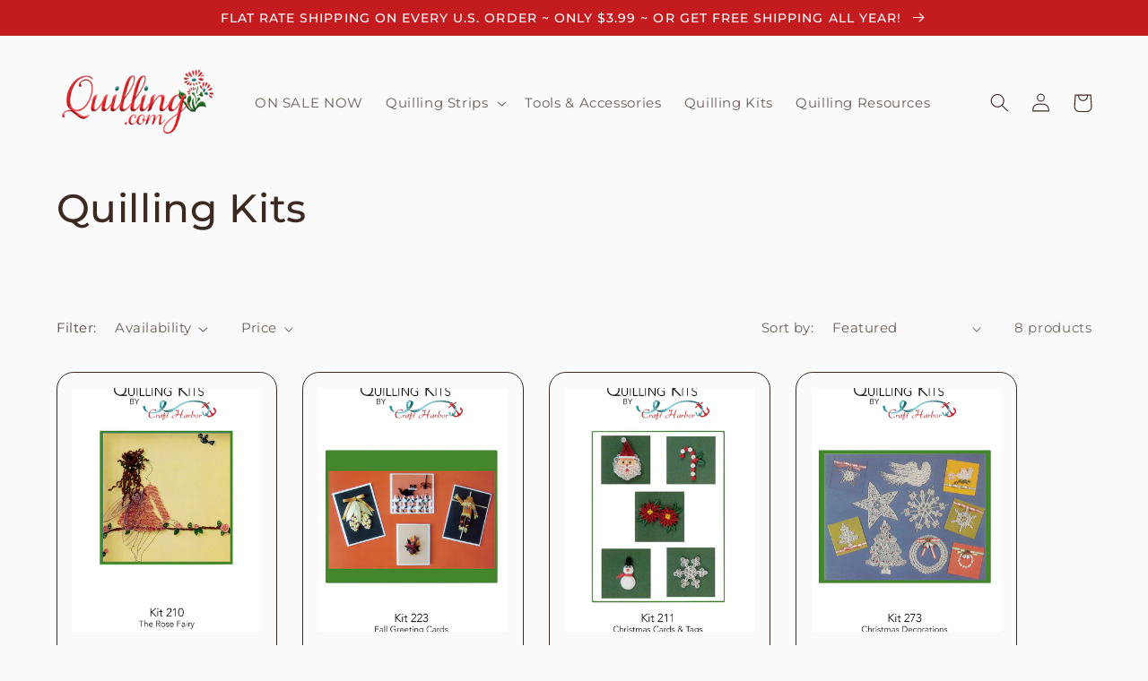

--- FILE ---
content_type: text/html; charset=utf-8
request_url: https://quilling.com/collections/quilling-kits
body_size: 36436
content:
<!doctype html>
<html class="no-js" lang="en">
  <head>
    <meta charset="utf-8">
    <meta http-equiv="X-UA-Compatible" content="IE=edge">
    <meta name="viewport" content="width=device-width,initial-scale=1">
    <meta name="theme-color" content="">
    <link rel="canonical" href="https://quilling.com/collections/quilling-kits">
    <link rel="preconnect" href="https://cdn.shopify.com" crossorigin><link rel="icon" type="image/png" href="//quilling.com/cdn/shop/files/flower_trans.png?crop=center&height=32&v=1626108656&width=32"><link rel="preconnect" href="https://fonts.shopifycdn.com" crossorigin><title>
      Quilling Kits
 &ndash; Quilling.com</title>

    

    

<meta property="og:site_name" content="Quilling.com">
<meta property="og:url" content="https://quilling.com/collections/quilling-kits">
<meta property="og:title" content="Quilling Kits">
<meta property="og:type" content="website">
<meta property="og:description" content="Quilling.com"><meta property="og:image" content="http://quilling.com/cdn/shop/files/logotrans.png?height=628&pad_color=fff&v=1626108705&width=1200">
  <meta property="og:image:secure_url" content="https://quilling.com/cdn/shop/files/logotrans.png?height=628&pad_color=fff&v=1626108705&width=1200">
  <meta property="og:image:width" content="1200">
  <meta property="og:image:height" content="628"><meta name="twitter:site" content="@shopify"><meta name="twitter:card" content="summary_large_image">
<meta name="twitter:title" content="Quilling Kits">
<meta name="twitter:description" content="Quilling.com">


    <script src="//quilling.com/cdn/shop/t/17/assets/global.js?v=24850326154503943211657286782" defer="defer"></script>
    <script type='text/javascript' src='https://quilling.com/apps/wlm/js/wlm-1.1.js'></script>


 
 









<style type="text/css">.wlm-message-pnf{text-align:center;}#wlm-pwd-form {padding: 30px 0;text-align: center}#wlm-wrapper,.wlm-form-holder {display: inline-block}#wlm-pwd-error {display: none;color: #fb8077;text-align: left}#wlm-pwd-error.wlm-error {border: 1px solid #fb8077}#wlm-pwd-form-button {display: inline-block!important;height: auto!important;padding: 8px 15px!important;background: #777;border-radius: 3px!important;color: #fff!important;text-decoration: none!important;vertical-align: top}.wlm-instantclick-fix,.wlm-item-selector {position: absolute;z-index: -999;display: none;height: 0;width: 0;font-size: 0;line-height: 0}</style>















<script type='text/javascript'>
wlm.arrHideLinks.push('a[href$="/products/3d-quilling-book-superstar"],a[href*="/products/3d-quilling-book-superstar/"],a[href*="/products/3d-quilling-book-superstar?"],a[href*="/products/3d-quilling-book-superstar#"],a[href$="/products/90-degree-quilling-paper-fringer-superstar"],a[href*="/products/90-degree-quilling-paper-fringer-superstar/"],a[href*="/products/90-degree-quilling-paper-fringer-superstar?"],a[href*="/products/90-degree-quilling-paper-fringer-superstar#"],a[href$="/products/d-lux-quilling-tool-set-superstar"],a[href*="/products/d-lux-quilling-tool-set-superstar/"],a[href*="/products/d-lux-quilling-tool-set-superstar?"],a[href*="/products/d-lux-quilling-tool-set-superstar#"]');
</script><style type='text/css' class='wlm-auto-hl-styles'>a[href$="/products/3d-quilling-book-superstar"],a[href*="/products/3d-quilling-book-superstar/"],a[href*="/products/3d-quilling-book-superstar?"],a[href*="/products/3d-quilling-book-superstar#"],a[href$="/products/90-degree-quilling-paper-fringer-superstar"],a[href*="/products/90-degree-quilling-paper-fringer-superstar/"],a[href*="/products/90-degree-quilling-paper-fringer-superstar?"],a[href*="/products/90-degree-quilling-paper-fringer-superstar#"],a[href$="/products/d-lux-quilling-tool-set-superstar"],a[href*="/products/d-lux-quilling-tool-set-superstar/"],a[href*="/products/d-lux-quilling-tool-set-superstar?"],a[href*="/products/d-lux-quilling-tool-set-superstar#"]{ display: none !important; }</style>





        
      <script type='text/javascript'>
      
        wlm.navigateByLocation();
      
      wlm.jq(document).ready(function(){
        wlm.removeLinks();
      });
    </script>
    
    
<script>window.performance && window.performance.mark && window.performance.mark('shopify.content_for_header.start');</script><meta name="google-site-verification" content="k_OvkVmcobCsMW_14wpYqEex9r5ZIpen9iRAGbqOwGc">
<meta name="google-site-verification" content="7I7-rM9pSn1tjc38Dcw-GOSxpBpEN23QhCADcacAhcY">
<meta id="shopify-digital-wallet" name="shopify-digital-wallet" content="/24286579/digital_wallets/dialog">
<meta name="shopify-checkout-api-token" content="ded6c05cb4dd797176259c94bf64d0b3">
<meta id="in-context-paypal-metadata" data-shop-id="24286579" data-venmo-supported="false" data-environment="production" data-locale="en_US" data-paypal-v4="true" data-currency="USD">
<link rel="alternate" type="application/atom+xml" title="Feed" href="/collections/quilling-kits.atom" />
<link rel="alternate" type="application/json+oembed" href="https://quilling.com/collections/quilling-kits.oembed">
<script async="async" src="/checkouts/internal/preloads.js?locale=en-US"></script>
<link rel="preconnect" href="https://shop.app" crossorigin="anonymous">
<script async="async" src="https://shop.app/checkouts/internal/preloads.js?locale=en-US&shop_id=24286579" crossorigin="anonymous"></script>
<script id="apple-pay-shop-capabilities" type="application/json">{"shopId":24286579,"countryCode":"US","currencyCode":"USD","merchantCapabilities":["supports3DS"],"merchantId":"gid:\/\/shopify\/Shop\/24286579","merchantName":"Quilling.com","requiredBillingContactFields":["postalAddress","email","phone"],"requiredShippingContactFields":["postalAddress","email","phone"],"shippingType":"shipping","supportedNetworks":["visa","masterCard","amex","discover","elo","jcb"],"total":{"type":"pending","label":"Quilling.com","amount":"1.00"},"shopifyPaymentsEnabled":true,"supportsSubscriptions":true}</script>
<script id="shopify-features" type="application/json">{"accessToken":"ded6c05cb4dd797176259c94bf64d0b3","betas":["rich-media-storefront-analytics"],"domain":"quilling.com","predictiveSearch":true,"shopId":24286579,"locale":"en"}</script>
<script>var Shopify = Shopify || {};
Shopify.shop = "quilling-superstore.myshopify.com";
Shopify.locale = "en";
Shopify.currency = {"active":"USD","rate":"1.0"};
Shopify.country = "US";
Shopify.theme = {"name":"Refresh | Bold | July.8.2022","id":133915738331,"schema_name":"Refresh","schema_version":"1.0.0","theme_store_id":1567,"role":"main"};
Shopify.theme.handle = "null";
Shopify.theme.style = {"id":null,"handle":null};
Shopify.cdnHost = "quilling.com/cdn";
Shopify.routes = Shopify.routes || {};
Shopify.routes.root = "/";</script>
<script type="module">!function(o){(o.Shopify=o.Shopify||{}).modules=!0}(window);</script>
<script>!function(o){function n(){var o=[];function n(){o.push(Array.prototype.slice.apply(arguments))}return n.q=o,n}var t=o.Shopify=o.Shopify||{};t.loadFeatures=n(),t.autoloadFeatures=n()}(window);</script>
<script>
  window.ShopifyPay = window.ShopifyPay || {};
  window.ShopifyPay.apiHost = "shop.app\/pay";
  window.ShopifyPay.redirectState = null;
</script>
<script id="shop-js-analytics" type="application/json">{"pageType":"collection"}</script>
<script defer="defer" async type="module" src="//quilling.com/cdn/shopifycloud/shop-js/modules/v2/client.init-shop-cart-sync_BdyHc3Nr.en.esm.js"></script>
<script defer="defer" async type="module" src="//quilling.com/cdn/shopifycloud/shop-js/modules/v2/chunk.common_Daul8nwZ.esm.js"></script>
<script type="module">
  await import("//quilling.com/cdn/shopifycloud/shop-js/modules/v2/client.init-shop-cart-sync_BdyHc3Nr.en.esm.js");
await import("//quilling.com/cdn/shopifycloud/shop-js/modules/v2/chunk.common_Daul8nwZ.esm.js");

  window.Shopify.SignInWithShop?.initShopCartSync?.({"fedCMEnabled":true,"windoidEnabled":true});

</script>
<script>
  window.Shopify = window.Shopify || {};
  if (!window.Shopify.featureAssets) window.Shopify.featureAssets = {};
  window.Shopify.featureAssets['shop-js'] = {"shop-cart-sync":["modules/v2/client.shop-cart-sync_QYOiDySF.en.esm.js","modules/v2/chunk.common_Daul8nwZ.esm.js"],"init-fed-cm":["modules/v2/client.init-fed-cm_DchLp9rc.en.esm.js","modules/v2/chunk.common_Daul8nwZ.esm.js"],"shop-button":["modules/v2/client.shop-button_OV7bAJc5.en.esm.js","modules/v2/chunk.common_Daul8nwZ.esm.js"],"init-windoid":["modules/v2/client.init-windoid_DwxFKQ8e.en.esm.js","modules/v2/chunk.common_Daul8nwZ.esm.js"],"shop-cash-offers":["modules/v2/client.shop-cash-offers_DWtL6Bq3.en.esm.js","modules/v2/chunk.common_Daul8nwZ.esm.js","modules/v2/chunk.modal_CQq8HTM6.esm.js"],"shop-toast-manager":["modules/v2/client.shop-toast-manager_CX9r1SjA.en.esm.js","modules/v2/chunk.common_Daul8nwZ.esm.js"],"init-shop-email-lookup-coordinator":["modules/v2/client.init-shop-email-lookup-coordinator_UhKnw74l.en.esm.js","modules/v2/chunk.common_Daul8nwZ.esm.js"],"pay-button":["modules/v2/client.pay-button_DzxNnLDY.en.esm.js","modules/v2/chunk.common_Daul8nwZ.esm.js"],"avatar":["modules/v2/client.avatar_BTnouDA3.en.esm.js"],"init-shop-cart-sync":["modules/v2/client.init-shop-cart-sync_BdyHc3Nr.en.esm.js","modules/v2/chunk.common_Daul8nwZ.esm.js"],"shop-login-button":["modules/v2/client.shop-login-button_D8B466_1.en.esm.js","modules/v2/chunk.common_Daul8nwZ.esm.js","modules/v2/chunk.modal_CQq8HTM6.esm.js"],"init-customer-accounts-sign-up":["modules/v2/client.init-customer-accounts-sign-up_C8fpPm4i.en.esm.js","modules/v2/client.shop-login-button_D8B466_1.en.esm.js","modules/v2/chunk.common_Daul8nwZ.esm.js","modules/v2/chunk.modal_CQq8HTM6.esm.js"],"init-shop-for-new-customer-accounts":["modules/v2/client.init-shop-for-new-customer-accounts_CVTO0Ztu.en.esm.js","modules/v2/client.shop-login-button_D8B466_1.en.esm.js","modules/v2/chunk.common_Daul8nwZ.esm.js","modules/v2/chunk.modal_CQq8HTM6.esm.js"],"init-customer-accounts":["modules/v2/client.init-customer-accounts_dRgKMfrE.en.esm.js","modules/v2/client.shop-login-button_D8B466_1.en.esm.js","modules/v2/chunk.common_Daul8nwZ.esm.js","modules/v2/chunk.modal_CQq8HTM6.esm.js"],"shop-follow-button":["modules/v2/client.shop-follow-button_CkZpjEct.en.esm.js","modules/v2/chunk.common_Daul8nwZ.esm.js","modules/v2/chunk.modal_CQq8HTM6.esm.js"],"lead-capture":["modules/v2/client.lead-capture_BntHBhfp.en.esm.js","modules/v2/chunk.common_Daul8nwZ.esm.js","modules/v2/chunk.modal_CQq8HTM6.esm.js"],"checkout-modal":["modules/v2/client.checkout-modal_CfxcYbTm.en.esm.js","modules/v2/chunk.common_Daul8nwZ.esm.js","modules/v2/chunk.modal_CQq8HTM6.esm.js"],"shop-login":["modules/v2/client.shop-login_Da4GZ2H6.en.esm.js","modules/v2/chunk.common_Daul8nwZ.esm.js","modules/v2/chunk.modal_CQq8HTM6.esm.js"],"payment-terms":["modules/v2/client.payment-terms_MV4M3zvL.en.esm.js","modules/v2/chunk.common_Daul8nwZ.esm.js","modules/v2/chunk.modal_CQq8HTM6.esm.js"]};
</script>
<script>(function() {
  var isLoaded = false;
  function asyncLoad() {
    if (isLoaded) return;
    isLoaded = true;
    var urls = ["https:\/\/contactform.hulkapps.com\/skeletopapp.js?shop=quilling-superstore.myshopify.com","https:\/\/sales.saio.io\/timer_scripts?shop=quilling-superstore.myshopify.com","https:\/\/cdn.tabarn.app\/cdn\/automatic-discount\/automatic-discount-v2.min.js?shop=quilling-superstore.myshopify.com","https:\/\/search-us3.omegacommerce.com\/instant\/initjs?ID=e2349d44-eb27-4908-b55f-063e9d52fc16\u0026shop=quilling-superstore.myshopify.com"];
    for (var i = 0; i < urls.length; i++) {
      var s = document.createElement('script');
      s.type = 'text/javascript';
      s.async = true;
      s.src = urls[i];
      var x = document.getElementsByTagName('script')[0];
      x.parentNode.insertBefore(s, x);
    }
  };
  if(window.attachEvent) {
    window.attachEvent('onload', asyncLoad);
  } else {
    window.addEventListener('load', asyncLoad, false);
  }
})();</script>
<script id="__st">var __st={"a":24286579,"offset":-18000,"reqid":"677c4ab7-89e4-455e-986f-df08dc4f1ccd-1768952772","pageurl":"quilling.com\/collections\/quilling-kits","u":"f24f54f9a84a","p":"collection","rtyp":"collection","rid":1252655117};</script>
<script>window.ShopifyPaypalV4VisibilityTracking = true;</script>
<script id="captcha-bootstrap">!function(){'use strict';const t='contact',e='account',n='new_comment',o=[[t,t],['blogs',n],['comments',n],[t,'customer']],c=[[e,'customer_login'],[e,'guest_login'],[e,'recover_customer_password'],[e,'create_customer']],r=t=>t.map((([t,e])=>`form[action*='/${t}']:not([data-nocaptcha='true']) input[name='form_type'][value='${e}']`)).join(','),a=t=>()=>t?[...document.querySelectorAll(t)].map((t=>t.form)):[];function s(){const t=[...o],e=r(t);return a(e)}const i='password',u='form_key',d=['recaptcha-v3-token','g-recaptcha-response','h-captcha-response',i],f=()=>{try{return window.sessionStorage}catch{return}},m='__shopify_v',_=t=>t.elements[u];function p(t,e,n=!1){try{const o=window.sessionStorage,c=JSON.parse(o.getItem(e)),{data:r}=function(t){const{data:e,action:n}=t;return t[m]||n?{data:e,action:n}:{data:t,action:n}}(c);for(const[e,n]of Object.entries(r))t.elements[e]&&(t.elements[e].value=n);n&&o.removeItem(e)}catch(o){console.error('form repopulation failed',{error:o})}}const l='form_type',E='cptcha';function T(t){t.dataset[E]=!0}const w=window,h=w.document,L='Shopify',v='ce_forms',y='captcha';let A=!1;((t,e)=>{const n=(g='f06e6c50-85a8-45c8-87d0-21a2b65856fe',I='https://cdn.shopify.com/shopifycloud/storefront-forms-hcaptcha/ce_storefront_forms_captcha_hcaptcha.v1.5.2.iife.js',D={infoText:'Protected by hCaptcha',privacyText:'Privacy',termsText:'Terms'},(t,e,n)=>{const o=w[L][v],c=o.bindForm;if(c)return c(t,g,e,D).then(n);var r;o.q.push([[t,g,e,D],n]),r=I,A||(h.body.append(Object.assign(h.createElement('script'),{id:'captcha-provider',async:!0,src:r})),A=!0)});var g,I,D;w[L]=w[L]||{},w[L][v]=w[L][v]||{},w[L][v].q=[],w[L][y]=w[L][y]||{},w[L][y].protect=function(t,e){n(t,void 0,e),T(t)},Object.freeze(w[L][y]),function(t,e,n,w,h,L){const[v,y,A,g]=function(t,e,n){const i=e?o:[],u=t?c:[],d=[...i,...u],f=r(d),m=r(i),_=r(d.filter((([t,e])=>n.includes(e))));return[a(f),a(m),a(_),s()]}(w,h,L),I=t=>{const e=t.target;return e instanceof HTMLFormElement?e:e&&e.form},D=t=>v().includes(t);t.addEventListener('submit',(t=>{const e=I(t);if(!e)return;const n=D(e)&&!e.dataset.hcaptchaBound&&!e.dataset.recaptchaBound,o=_(e),c=g().includes(e)&&(!o||!o.value);(n||c)&&t.preventDefault(),c&&!n&&(function(t){try{if(!f())return;!function(t){const e=f();if(!e)return;const n=_(t);if(!n)return;const o=n.value;o&&e.removeItem(o)}(t);const e=Array.from(Array(32),(()=>Math.random().toString(36)[2])).join('');!function(t,e){_(t)||t.append(Object.assign(document.createElement('input'),{type:'hidden',name:u})),t.elements[u].value=e}(t,e),function(t,e){const n=f();if(!n)return;const o=[...t.querySelectorAll(`input[type='${i}']`)].map((({name:t})=>t)),c=[...d,...o],r={};for(const[a,s]of new FormData(t).entries())c.includes(a)||(r[a]=s);n.setItem(e,JSON.stringify({[m]:1,action:t.action,data:r}))}(t,e)}catch(e){console.error('failed to persist form',e)}}(e),e.submit())}));const S=(t,e)=>{t&&!t.dataset[E]&&(n(t,e.some((e=>e===t))),T(t))};for(const o of['focusin','change'])t.addEventListener(o,(t=>{const e=I(t);D(e)&&S(e,y())}));const B=e.get('form_key'),M=e.get(l),P=B&&M;t.addEventListener('DOMContentLoaded',(()=>{const t=y();if(P)for(const e of t)e.elements[l].value===M&&p(e,B);[...new Set([...A(),...v().filter((t=>'true'===t.dataset.shopifyCaptcha))])].forEach((e=>S(e,t)))}))}(h,new URLSearchParams(w.location.search),n,t,e,['guest_login'])})(!0,!0)}();</script>
<script integrity="sha256-4kQ18oKyAcykRKYeNunJcIwy7WH5gtpwJnB7kiuLZ1E=" data-source-attribution="shopify.loadfeatures" defer="defer" src="//quilling.com/cdn/shopifycloud/storefront/assets/storefront/load_feature-a0a9edcb.js" crossorigin="anonymous"></script>
<script crossorigin="anonymous" defer="defer" src="//quilling.com/cdn/shopifycloud/storefront/assets/shopify_pay/storefront-65b4c6d7.js?v=20250812"></script>
<script data-source-attribution="shopify.dynamic_checkout.dynamic.init">var Shopify=Shopify||{};Shopify.PaymentButton=Shopify.PaymentButton||{isStorefrontPortableWallets:!0,init:function(){window.Shopify.PaymentButton.init=function(){};var t=document.createElement("script");t.src="https://quilling.com/cdn/shopifycloud/portable-wallets/latest/portable-wallets.en.js",t.type="module",document.head.appendChild(t)}};
</script>
<script data-source-attribution="shopify.dynamic_checkout.buyer_consent">
  function portableWalletsHideBuyerConsent(e){var t=document.getElementById("shopify-buyer-consent"),n=document.getElementById("shopify-subscription-policy-button");t&&n&&(t.classList.add("hidden"),t.setAttribute("aria-hidden","true"),n.removeEventListener("click",e))}function portableWalletsShowBuyerConsent(e){var t=document.getElementById("shopify-buyer-consent"),n=document.getElementById("shopify-subscription-policy-button");t&&n&&(t.classList.remove("hidden"),t.removeAttribute("aria-hidden"),n.addEventListener("click",e))}window.Shopify?.PaymentButton&&(window.Shopify.PaymentButton.hideBuyerConsent=portableWalletsHideBuyerConsent,window.Shopify.PaymentButton.showBuyerConsent=portableWalletsShowBuyerConsent);
</script>
<script data-source-attribution="shopify.dynamic_checkout.cart.bootstrap">document.addEventListener("DOMContentLoaded",(function(){function t(){return document.querySelector("shopify-accelerated-checkout-cart, shopify-accelerated-checkout")}if(t())Shopify.PaymentButton.init();else{new MutationObserver((function(e,n){t()&&(Shopify.PaymentButton.init(),n.disconnect())})).observe(document.body,{childList:!0,subtree:!0})}}));
</script>
<link id="shopify-accelerated-checkout-styles" rel="stylesheet" media="screen" href="https://quilling.com/cdn/shopifycloud/portable-wallets/latest/accelerated-checkout-backwards-compat.css" crossorigin="anonymous">
<style id="shopify-accelerated-checkout-cart">
        #shopify-buyer-consent {
  margin-top: 1em;
  display: inline-block;
  width: 100%;
}

#shopify-buyer-consent.hidden {
  display: none;
}

#shopify-subscription-policy-button {
  background: none;
  border: none;
  padding: 0;
  text-decoration: underline;
  font-size: inherit;
  cursor: pointer;
}

#shopify-subscription-policy-button::before {
  box-shadow: none;
}

      </style>
<script id="sections-script" data-sections="header,footer" defer="defer" src="//quilling.com/cdn/shop/t/17/compiled_assets/scripts.js?v=3341"></script>
<script>window.performance && window.performance.mark && window.performance.mark('shopify.content_for_header.end');</script>
    
    <script src="//quilling.com/cdn/shop/t/17/assets/bsub.js?v=130218984598036474621657287078" type="text/javascript"></script>
    <link href="//quilling.com/cdn/shop/t/17/assets/bsub.scss.css?v=95412381906123361661657287063" rel="stylesheet" type="text/css" media="all" />
    <script>
    // empty script tag to work around a platform issue where attributes of first script in file are scrubbed
</script>

<script id="bold-subscriptions-script" type="text/javascript">
    window.BOLD = window.BOLD || {};
    window.BOLD.subscriptions = window.BOLD.subscriptions || {};
    window.BOLD.subscriptions.classes = window.BOLD.subscriptions.classes || {};
    window.BOLD.subscriptions.patches = window.BOLD.subscriptions.patches || {};
    window.BOLD.subscriptions.patches.maxCheckoutRetries = window.BOLD.subscriptions.patches.maxCheckoutRetries || 200;
    window.BOLD.subscriptions.patches.currentCheckoutRetries = window.BOLD.subscriptions.patches.currentCheckoutRetries || 0;
    window.BOLD.subscriptions.patches.maxCashierPatchAttempts = window.BOLD.subscriptions.patches.maxCashierPatchAttempts || 200;
    window.BOLD.subscriptions.patches.currentCashierPatchAttempts = window.BOLD.subscriptions.patches.currentCashierPatchAttempts || 0;
    window.BOLD.subscriptions.config = window.BOLD.subscriptions.config || {};
    window.BOLD.subscriptions.config.platform = 'shopify';
    window.BOLD.subscriptions.config.shopDomain = 'quilling-superstore.myshopify.com';
    window.BOLD.subscriptions.config.customDomain = 'quilling.com';
    window.BOLD.subscriptions.config.shopIdentifier = '24286579';
        window.BOLD.subscriptions.config.appUrl = 'https://sub.boldapps.net';
    window.BOLD.subscriptions.config.currencyCode = 'USD';
    window.BOLD.subscriptions.config.checkoutType = 'shopify';
    window.BOLD.subscriptions.config.currencyFormat = "$\u0026#123;\u0026#123;amount}}";
    window.BOLD.subscriptions.config.shopCurrencies = [{"id":4799,"currency":"USD","currency_format":"$\u0026#123;\u0026#123;amount}}","created_at":"2022-07-08 20:16:02","updated_at":"2022-07-08 20:16:02"}];
    window.BOLD.subscriptions.config.shopSettings = {"allow_msp_cancellation":true,"allow_msp_prepaid_renewal":true,"customer_can_pause_subscription":true,"customer_can_change_next_order_date":false,"customer_can_change_order_frequency":false,"customer_can_create_an_additional_order":false,"customer_can_add_products_to_existing_subscriptions":false,"show_currency_code":true,"stored_payment_method_policy":"required"};

    // TODO: Remove the isset with BS2-4659_improve_large_group_selection
            window.BOLD.subscriptions.config.cashierPluginOnlyMode = window.BOLD.subscriptions.config.cashierPluginOnlyMode || false;
    if (window.BOLD.subscriptions.config.waitForCheckoutLoader === undefined) {
        window.BOLD.subscriptions.config.waitForCheckoutLoader = true;
    }

    window.BOLD.subscriptions.config.addToCartFormSelectors = window.BOLD.subscriptions.config.addToCartFormSelectors || [];
    window.BOLD.subscriptions.config.addToCartButtonSelectors = window.BOLD.subscriptions.config.addToCartButtonSelectors || [];
    window.BOLD.subscriptions.config.widgetInsertBeforeSelectors = window.BOLD.subscriptions.config.widgetInsertBeforeSelectors || [];
    window.BOLD.subscriptions.config.quickAddToCartButtonSelectors = window.BOLD.subscriptions.config.quickAddToCartButtonSelectors || [];
    window.BOLD.subscriptions.config.cartElementSelectors = window.BOLD.subscriptions.config.cartElementSelectors || [];
    window.BOLD.subscriptions.config.cartTotalElementSelectors = window.BOLD.subscriptions.config.cartTotalElementSelectors || [];
    window.BOLD.subscriptions.config.lineItemSelectors = window.BOLD.subscriptions.config.lineItemSelectors || [];
    window.BOLD.subscriptions.config.lineItemNameSelectors = window.BOLD.subscriptions.config.lineItemNameSelectors || [];
    window.BOLD.subscriptions.config.checkoutButtonSelectors = window.BOLD.subscriptions.config.checkoutButtonSelectors || [];

    window.BOLD.subscriptions.config.featureFlags = window.BOLD.subscriptions.config.featureFlags || ["BS2-4293-skip-tx-fee-eq-zero","SUB-1621-timeout-login-banner","SUB-1661_Add_sub_summary_to_customers_endpoint"];
    window.BOLD.subscriptions.config.subscriptionProcessingFrequency = '60';
    window.BOLD.subscriptions.config.requireMSPInitialLoadingMessage = true;
    window.BOLD.subscriptions.data = window.BOLD.subscriptions.data || {};

    // Interval text markup template
    window.BOLD.subscriptions.config.lineItemPropertyListSelectors = window.BOLD.subscriptions.config.lineItemPropertyListSelectors || [];
    window.BOLD.subscriptions.config.lineItemPropertyListSelectors.push('dl.definitionList');
    window.BOLD.subscriptions.config.lineItemPropertyListTemplate = window.BOLD.subscriptions.config.lineItemPropertyListTemplate || '<dl class="definitionList"></dl>';
    window.BOLD.subscriptions.config.lineItemPropertyTemplate = window.BOLD.subscriptions.config.lineItemPropertyTemplate || '<dt class="definitionList-key">\:</dt><dd class="definitionList-value">\</dd>';

    // Discount text markup template
    window.BOLD.subscriptions.config.discountItemTemplate = window.BOLD.subscriptions.config.discountItemTemplate || '<div class="bold-subscriptions-discount"><div class="bold-subscriptions-discount__details">\</div><div class="bold-subscriptions-discount__total">\</div></div>';


    // Constants in XMLHttpRequest are not reliable, so we will create our own
    // reference: https://developer.mozilla.org/en-US/docs/Web/API/XMLHttpRequest/readyState
    window.BOLD.subscriptions.config.XMLHttpRequest = {
        UNSENT:0,            // Client has been created. open() not called yet.
        OPENED: 1,           // open() has been called.
        HEADERS_RECEIVED: 2, // send() has been called, and headers and status are available.
        LOADING: 3,          // Downloading; responseText holds partial data.
        DONE: 4              // The operation is complete.
    };

    window.BOLD.subscriptions.config.assetBaseUrl = 'https://sub.boldapps.net';
    if (window.localStorage && window.localStorage.getItem('boldSubscriptionsAssetBaseUrl')) {
        window.BOLD.subscriptions.config.assetBaseUrl = window.localStorage.getItem('boldSubscriptionsAssetBaseUrl')
    }

    window.BOLD.subscriptions.data.subscriptionGroups = [];
    if (localStorage && localStorage.getItem('boldSubscriptionsSubscriptionGroups')) {
        window.BOLD.subscriptions.data.subscriptionGroups = JSON.parse(localStorage.getItem('boldSubscriptionsSubscriptionGroups'));
    } else {
        window.BOLD.subscriptions.data.subscriptionGroups = [{"id":26427,"billing_rules":[{"id":56048,"subscription_group_id":26427,"interval_name":"Yearly Free Shipping Membership","billing_rule":"FREQ=YEARLY","custom_billing_rule":""}],"is_subscription_only":false,"allow_prepaid":false,"is_prepaid_only":false,"should_continue_prepaid":true,"continue_prepaid_type":"as_prepaid","prepaid_durations":[{"id":26358,"subscription_group_id":26427,"total_duration":1,"discount_type":"percentage","discount_value":0}],"selection_options":[{"platform_entity_id":"107694358541"}],"discount_type":"no_discount","percent_discount":0,"fixed_discount":0,"can_add_to_cart":true}];
    }

    window.BOLD.subscriptions.isFeatureFlagEnabled = function (featureFlag) {
        for (var i = 0; i < window.BOLD.subscriptions.config.featureFlags.length; i++) {
            if (window.BOLD.subscriptions.config.featureFlags[i] === featureFlag){
                return true;
            }
        }
        return false;
    }

    window.BOLD.subscriptions.logger = {
        tag: "bold_subscriptions",
        // the bold subscriptions log level
        // 0 - errors (default)
        // 1 - warnings + errors
        // 2 - info + warnings + errors
        // use window.localStorage.setItem('boldSubscriptionsLogLevel', x) to set the log level
        levels: {
            ERROR: 0,
            WARN: 1,
            INFO: 2,
        },
        level: parseInt((window.localStorage && window.localStorage.getItem('boldSubscriptionsLogLevel')) || "0", 10),
        _log: function(callArgs, level) {
            if (!window.console) {
                return null;
            }

            if (window.BOLD.subscriptions.logger.level < level) {
                return;
            }

            var params = Array.prototype.slice.call(callArgs);
            params.unshift(window.BOLD.subscriptions.logger.tag);

            switch (level) {
                case window.BOLD.subscriptions.logger.levels.INFO:
                    console.info.apply(null, params);
                    return;
                case window.BOLD.subscriptions.logger.levels.WARN:
                    console.warn.apply(null, params);
                    return;
                case window.BOLD.subscriptions.logger.levels.ERROR:
                    console.error.apply(null, params);
                    return;
                default:
                    console.log.apply(null, params);
                    return;
            }
        },
        info: function() {
            window.BOLD.subscriptions.logger._log(arguments, window.BOLD.subscriptions.logger.levels.INFO);
        },
        warn: function() {
            window.BOLD.subscriptions.logger._log(arguments, window.BOLD.subscriptions.logger.levels.WARN);
        },
        error: function() {
            window.BOLD.subscriptions.logger._log(arguments, window.BOLD.subscriptions.logger.levels.ERROR);
        }
    }

    window.BOLD.subscriptions.shouldLoadSubscriptionGroupFromAPI = function() {
        return window.BOLD.subscriptions.config.loadSubscriptionGroupFrom === window.BOLD.subscriptions.config.loadSubscriptionGroupFromTypes['BSUB_API'];
    }

    window.BOLD.subscriptions.getSubscriptionGroupFromProductId = function (productId) {
        var data = window.BOLD.subscriptions.data;
        var foundGroup = null;
        for (var i = 0; i < data.subscriptionGroups.length; i += 1) {
            var subscriptionGroup = data.subscriptionGroups[i];
            for (var j = 0; j < subscriptionGroup.selection_options.length; j += 1) {
                var selectionOption = subscriptionGroup.selection_options[j];
                if (selectionOption.platform_entity_id === productId.toString()) {
                    foundGroup = subscriptionGroup;
                    break;
                }
            }
            if (foundGroup) {
                break;
            }
        }
        return foundGroup;
    };

    window.BOLD.subscriptions.getSubscriptionGroupById = function(subGroupId) {
        var subscriptionGroups = window.BOLD.subscriptions.data.subscriptionGroups;

        for (var i = 0; i < subscriptionGroups.length; i += 1) {
            var subGroup = subscriptionGroups[i];
            if (subGroup.id === subGroupId) {
                return subGroup;
            }
        }

        return null;
    };

    window.BOLD.subscriptions.addSubscriptionGroup = function (subscriptionGroup) {
        if(!window.BOLD.subscriptions.getSubscriptionGroupById(subscriptionGroup.id))
        {
            window.BOLD.subscriptions.data.subscriptionGroups.push(subscriptionGroup);
        }
    }

    window.BOLD.subscriptions.getSubscriptionGroupPrepaidDurationById = function(subscriptionGroupId, prepaidDurationId) {
        var subscriptionGroup = window.BOLD.subscriptions.getSubscriptionGroupById(subscriptionGroupId);

        if (
            !subscriptionGroup
            || !subscriptionGroup.prepaid_durations
            || !subscriptionGroup.prepaid_durations.length
        ) {
            return null;
        }

        for (var i = 0; i < subscriptionGroup.prepaid_durations.length; i++) {
            var prepaidDuration = subscriptionGroup.prepaid_durations[i];
            if (prepaidDuration.id === prepaidDurationId) {
                return prepaidDuration;
            }
        }

        return null;
    }

    window.BOLD.subscriptions.getSubscriptionGroupBillingRuleById = function(subGroup, billingRuleId) {
        for (var i = 0; i < subGroup.billing_rules.length; i += 1) {
            var billingRule = subGroup.billing_rules[i];
            if (billingRule.id === billingRuleId) {
                return billingRule;
            }
        }

        return null;
    };

    window.BOLD.subscriptions.toggleDisabledAddToCartButtons = function(d) {
        var addToCartForms = document.querySelectorAll(window.BOLD.subscriptions.config.addToCartFormSelectors.join(','));
        var disable = !!d;
        for (var i = 0; i < addToCartForms.length; i++) {
            var addToCartForm = addToCartForms[i];
            var productId = window.BOLD.subscriptions.getProductIdFromAddToCartForm(addToCartForm);
            var subscriptionGroup = window.BOLD.subscriptions.getSubscriptionGroupFromProductId(productId);

            if(window.BOLD.subscriptions.isFeatureFlagEnabled('BS2-4659_improve_large_group_selection') ) {
                if (subscriptionGroup || window.BOLD.subscriptions.shouldLoadSubscriptionGroupFromAPI()) {
                    var addToCartButtons = addToCartForm.querySelectorAll(window.BOLD.subscriptions.config.addToCartButtonSelectors.join(','));
                    for (var j = 0; j < addToCartButtons.length; j++) {
                        var addToCartButton = addToCartButtons[j];
                        var toggleAction = disable ?  addToCartButton.setAttribute : addToCartButton.removeAttribute;

                        addToCartButton.disabled = disable;
                        toggleAction.call(addToCartButton, 'data-disabled-by-subscriptions', disable);
                    }
                }
            } else {
                if (subscriptionGroup) {
                    var addToCartButtons = addToCartForm.querySelectorAll(window.BOLD.subscriptions.config.addToCartButtonSelectors.join(','));
                    for (var j = 0; j < addToCartButtons.length; j++) {
                        var addToCartButton = addToCartButtons[j];
                        var toggleAction = disable ?  addToCartButton.setAttribute : addToCartButton.removeAttribute;

                        addToCartButton.disabled = disable;
                        toggleAction.call(addToCartButton, 'data-disabled-by-subscriptions', disable);
                    }
                }
            }

        }
    };

    window.BOLD.subscriptions.disableAddToCartButtons = function () {
        // only disable the add to cart buttons if the app isn't loaded yet
        if (!window.BOLD.subscriptions.app) {
            window.BOLD.subscriptions.toggleDisabledAddToCartButtons(true);
        } else {
            window.BOLD.subscriptions.enableAddToCartButtons();
        }
    };

    window.BOLD.subscriptions.enableAddToCartButtons = function () {
        document.removeEventListener('click', window.BOLD.subscriptions.preventSubscriptionAddToCart);
        window.BOLD.subscriptions.toggleDisabledAddToCartButtons(false);
    };

    window.BOLD.subscriptions.toggleDisabledCheckoutButtons = function(d) {
        var checkoutButtons = document.querySelectorAll(window.BOLD.subscriptions.config.checkoutButtonSelectors.join(','));
        var disable = !!d;
        for (var i = 0; i < checkoutButtons.length; i++) {
            var checkoutButton = checkoutButtons[i];
            var toggleAction = disable ? checkoutButton.setAttribute : checkoutButton.removeAttribute;

            checkoutButton.disabled = disable;
            toggleAction.call(checkoutButton, 'data-disabled-by-subscriptions', disable);
        }
    }

    window.BOLD.subscriptions.disableCheckoutButtons = function() {
        // only disable the checkout buttons if the app isn't loaded yet
        if (!window.BOLD.subscriptions.app) {
            window.BOLD.subscriptions.toggleDisabledCheckoutButtons(true);
        } else {
            window.BOLD.subscriptions.enableCheckoutButtons();
        }
    }

    window.BOLD.subscriptions.enableCheckoutButtons = function() {
        document.removeEventListener('click', window.BOLD.subscriptions.preventCheckout);
        window.BOLD.subscriptions.toggleDisabledCheckoutButtons(false);
    }

    window.BOLD.subscriptions.hasSuccessfulAddToCarts = function() {
        if (typeof(Storage) !== "undefined") {
            var successfulAddToCarts = JSON.parse(
                window.localStorage.getItem('boldSubscriptionsSuccessfulAddToCarts') || '[]'
            );
            if (successfulAddToCarts.length > 0) {
                return true;
            }
        }

        return false;
    }

    window.BOLD.subscriptions.hasPendingAddToCarts = function() {
        if (typeof(Storage) !== "undefined") {
            var pendingAddToCarts = JSON.parse(
                window.localStorage.getItem('boldSubscriptionsPendingAddToCarts') || '[]'
            );
            if (pendingAddToCarts.length > 0) {
                return true;
            }
        }

        return false;
    }

    window.BOLD.subscriptions.addJSAsset = function(src) {
        var scriptTag = document.getElementById('bold-subscriptions-script');
        var jsElement = document.createElement('script');
        jsElement.type = 'text/javascript';
        jsElement.src = src;
        scriptTag.parentNode.insertBefore(jsElement, scriptTag);
    };

    window.BOLD.subscriptions.addCSSAsset = function(href) {
        var scriptTag = document.getElementById('bold-subscriptions-script');
        var cssElement = document.createElement('link');
        cssElement.href = href;
        cssElement.rel = 'stylesheet';
        scriptTag.parentNode.insertBefore(cssElement, scriptTag);
    };

    window.BOLD.subscriptions.loadStorefrontAssets = function loadStorefrontAssets() {
        var assets = window.BOLD.subscriptions.config.assets;
        window.BOLD.subscriptions.addCSSAsset(window.BOLD.subscriptions.config.assetBaseUrl + '/static/' + assets['storefront.css']);
        window.BOLD.subscriptions.addJSAsset(window.BOLD.subscriptions.config.assetBaseUrl + '/static/' + assets['storefront.js']);
    };

    window.BOLD.subscriptions.loadCustomerPortalAssets = function loadCustomerPortalAssets() {
        var assets = window.BOLD.subscriptions.config.assets;
        window.BOLD.subscriptions.addCSSAsset(window.BOLD.subscriptions.config.assetBaseUrl + '/static/' + assets['customer_portal.css']);
        window.BOLD.subscriptions.addJSAsset(window.BOLD.subscriptions.config.assetBaseUrl + '/static/' + assets['customer_portal.js']);
    };

    window.BOLD.subscriptions.processManifest = function() {
        if (!window.BOLD.subscriptions.processedManifest) {
            window.BOLD.subscriptions.processedManifest = true;
            window.BOLD.subscriptions.config.assets = JSON.parse(this.responseText);

                        window.BOLD.subscriptions.loadCustomerPortalAssets();
        }
    };

    window.BOLD.subscriptions.addInitialLoadingMessage = function() {
        var customerPortalNode = document.getElementById('customer-portal-root');
        if (customerPortalNode && window.BOLD.subscriptions.config.requireMSPInitialLoadingMessage) {
            customerPortalNode.innerHTML = '<div class="bold-subscriptions-loader-container"><div class="bold-subscriptions-loader"></div></div>';
        }
    }

    window.BOLD.subscriptions.contentLoaded = function() {
        window.BOLD.subscriptions.data.contentLoadedEventTriggered = true;
        window.BOLD.subscriptions.addInitialLoadingMessage();
            };

    window.BOLD.subscriptions.preventSubscriptionAddToCart = function(e) {
        if (e.target.matches(window.BOLD.subscriptions.config.addToCartButtonSelectors.join(',')) && e.target.form) {
            var productId = window.BOLD.subscriptions.getProductIdFromAddToCartForm(e.target.form);
            var subscriptionGroup = window.BOLD.subscriptions.getSubscriptionGroupFromProductId(productId);
            if(window.BOLD.subscriptions.isFeatureFlagEnabled('BS2-4659_improve_large_group_selection'))
            {
                if (subscriptionGroup || window.BOLD.subscriptions.shouldLoadSubscriptionGroupFromAPI()) {
                    // This code prevents products in subscription groups from being added to the cart before the
                    // Subscriptions app fully loads. Once the subscriptions app loads it will re-enable the
                    // buttons. Use window.BOLD.subscriptions.enableAddToCartButtons enable them manually.
                    e.preventDefault();
                    return false;
                }
            } else {
                if (subscriptionGroup) {
                    // This code prevents products in subscription groups from being added to the cart before the
                    // Subscriptions app fully loads. Once the subscriptions app loads it will re-enable the
                    // buttons. Use window.BOLD.subscriptions.enableAddToCartButtons enable them manually.
                    e.preventDefault();
                    return false;
                }
            }

        }
    };

    window.BOLD.subscriptions.preventCheckout = function(e) {
        if (
            e.target.matches(window.BOLD.subscriptions.config.checkoutButtonSelectors.join(','))
            && (window.BOLD.subscriptions.hasSuccessfulAddToCarts() || window.BOLD.subscriptions.hasPendingAddToCarts())
        ) {
            // This code prevents checkouts on the shop until the Subscriptions app fully loads.
            // When the Subscriptions app is ready it will enable the checkout buttons itself.
            // Use window.BOLD.subscriptions.enableCheckoutButtons to enable them manually.
            e.preventDefault();
            return false;
        }
    }

        document.addEventListener('DOMContentLoaded', window.BOLD.subscriptions.contentLoaded);

    if (!Element.prototype.matches) {
        Element.prototype.matches =
            Element.prototype.matchesSelector ||
            Element.prototype.mozMatchesSelector ||
            Element.prototype.msMatchesSelector ||
            Element.prototype.oMatchesSelector ||
            Element.prototype.webkitMatchesSelector ||
            function(s) {
                var matches = (this.document || this.ownerDocument).querySelectorAll(s),
                    i = matches.length;
                while (--i >= 0 && matches.item(i) !== this) {}
                return i > -1;
            };
    }

    if (!Element.prototype.closest) {
        Element.prototype.closest = function(s) {
            var el = this;

            do {
                if (Element.prototype.matches.call(el, s)) return el;
                el = el.parentElement || el.parentNode;
            } while (el !== null && el.nodeType === 1);
            return null;
        };
    }

    window.BOLD.subscriptions.setVisibilityOfAdditionalCheckoutButtons = function (isVisible) {
        if (window.BOLD.subscriptions.config.additionalCheckoutSelectors === undefined) {
            return;
        }

        var selectors = window.BOLD.subscriptions.config.additionalCheckoutSelectors;

        for (var i = 0; i < selectors.length; i++) {
            var elements = document.querySelectorAll(selectors[i]);

            for (var j = 0; j < elements.length; j++) {
                elements[j].style.display = isVisible ? 'block' : 'none';
            }
        }
    }

    window.BOLD.subscriptions.hideAdditionalCheckoutButtons = function() {
        window.BOLD.subscriptions.setVisibilityOfAdditionalCheckoutButtons(false);
    };

    window.BOLD.subscriptions.showAdditionalCheckoutButtons = function() {
        window.BOLD.subscriptions.setVisibilityOfAdditionalCheckoutButtons(true);
    };

    window.BOLD.subscriptions.enhanceMspUrls = function(data) {
        var mspUrl = 'https://sub.boldapps.net/shop/13796/customer_portal';
        var elements = document.querySelectorAll("a[href='"+mspUrl+"']");

        if(!elements.length || !data.success) {
            return;
        }

        for (var i = 0; i < elements.length; i++) {
            elements[i].href = elements[i].href + "?jwt="+data.value.jwt+"&customerId="+data.value.customerId;
        }
    };

    window.addEventListener('load', function () {
        window.BOLD.subscriptions.getJWT(window.BOLD.subscriptions.enhanceMspUrls);
    });

    // This will be called immediately
    // Use this anonymous function to avoid polluting the global namespace
    (function() {
        var xhr = new XMLHttpRequest();
        xhr.addEventListener('load', window.BOLD.subscriptions.processManifest);
        xhr.open('GET', window.BOLD.subscriptions.config.assetBaseUrl + '/static/manifest.json?t=' + (new Date()).getTime());
        xhr.send();
    })()

    window.BOLD.subscriptions.patches.patchCashier = function() {
        if (window.BOLD && window.BOLD.checkout) {
            window.BOLD.checkout.disable();
            window.BOLD.checkout.listenerFn = window.BOLD.subscriptions.patches.cashierListenerFn;
            window.BOLD.checkout.enable();
        } else if (window.BOLD.subscriptions.patches.currentCashierPatchAttempts < window.BOLD.subscriptions.patches.maxCashierPatchAttempts) {
            window.BOLD.subscriptions.patches.currentCashierPatchAttempts++;
            setTimeout(window.BOLD.subscriptions.patches.patchCashier, 100);
        }
    };

    window.BOLD.subscriptions.patches.finishCheckout = function(event, form, cart) {
        window.BOLD.subscriptions.patches.currentCheckoutRetries++;

        if (!window.BOLD.subscriptions.app
            && window.BOLD.subscriptions.patches.currentCheckoutRetries < window.BOLD.subscriptions.patches.maxCheckoutRetries
        ) {
            setTimeout(function () { window.BOLD.subscriptions.patches.finishCheckout(event, form, cart); }, 100);
            return;
        } else if (window.BOLD.subscriptions.app) {
            window.BOLD.subscriptions.patches.currentCheckoutRetries = 0;
            window.BOLD.subscriptions.app.addCartParams(form, cart);
        }

        var noSubscriptions = false;
        if ((window.BOLD.subscriptions.app && window.BOLD.subscriptions.app.successfulAddToCarts.length === 0)
            || !window.BOLD.subscriptions.app
        ) {
            noSubscriptions = true;
            event.target.dataset.cashierConfirmedNoPlugins = true;

            if (window.BOLD.subscriptions.setCashierFeatureToken) {
                window.BOLD.subscriptions.setCashierFeatureToken(false);
            }
        }

        if ((noSubscriptions && window.BOLD.subscriptions.config.cashierPluginOnlyMode)
            || (typeof BOLD.checkout.isFeatureRequired === 'function' && !BOLD.checkout.isFeatureRequired())
        ) {
            // send them to the original checkout when in plugin only mode
            // and either BSUB is there but there are no subscription products
            // or BSUB isn't there at all
            if (form.dataset.old_form_action) {
                form.action = form.dataset.old_form_action;
            }
            event.target.click();
        } else {
            // sends them to Cashier since BSUB got a chance to add it's stuff
            // and plugin only mode is not enabled
            form.submit();
        }
    };
</script>

<script id="bold-subscriptions-platform-script" type="text/javascript">
    window.BOLD.subscriptions.config.shopPlatformId = '24286579';
    window.BOLD.subscriptions.config.appSlug = 'subscriptions';

    window.BOLD = window.BOLD || {};
    window.BOLD.subscriptions = window.BOLD.subscriptions || {};
    window.BOLD.subscriptions.data = window.BOLD.subscriptions.data || {};
    window.BOLD.subscriptions.data.platform = window.BOLD.subscriptions.data.platform || {};
    window.BOLD.subscriptions.data.platform.customer = { id: '' };
    window.BOLD.subscriptions.data.platform.product = null;
    window.BOLD.subscriptions.data.platform.products = [];
    window.BOLD.subscriptions.data.platform.variantProductMap = {};

    window.BOLD.subscriptions.addCachedProductData = function(products) {
        // ignore [], null, and undefined
        if (!products) {
            return
        }

        if (!Array.isArray(products)) {
            window.BOLD.subscriptions.logger.warn('products must be an array')
            return
        }

        window.BOLD.subscriptions.data.platform.products.concat(products)

        for (var i = 0; i < products.length; i++) {
            var product = products[i];
            for (var j = 0; j < product.variants.length; j++) {
                var variant = product.variants[j];
                window.BOLD.subscriptions.data.platform.variantProductMap[variant.id] = product;
            }
        }
    }

    
    
    window.BOLD.subscriptions.addCachedProductData([{"id":11074367309,"title":"The Rose Fairy Kit","handle":"the-rose-fairy-kit","description":"\u003cp\u003eThe Rose Fairy is simple, but delightful. This kit includes the quilling strips, instructions and patterns needed to make the beautiful cover design. Won 1st place at the North American Quilling Guild in the Beginning Category. Strips included are 1\/8\". Design measures 7\" when complete.  Made by Craft Harbor. Designs by Sherry. \u003c\/p\u003e\n\u003ch2\u003eExpand Your Creative Possibilities with Our:\u003c\/h2\u003e\n\u003ch3\u003e\n\u003ca href=\"https:\/\/quilling.com\/collections\/quilling-paper-sheets\" title=\"Quilling Paper Sheets\" data-mce-href=\"https:\/\/quilling.com\/collections\/quilling-paper-sheets\" target=\"_blank\"\u003eAccessory Sheets\u003c\/a\u003e \u003c\/h3\u003e\n\u003cp\u003e\u003cimg alt=\"\" src=\"https:\/\/cdn.shopify.com\/s\/files\/1\/2428\/6579\/files\/varietysheet_308e88ea-caa3-4bba-bc86-b64b0781202c_480x480.jpg?v=1626442358\"\u003e\u003c\/p\u003e\n\u003ch3\u003e\n\u003ca title=\"Custom Cut Paper\" href=\"https:\/\/quilling.com\/pages\/custom-cut-paper\" target=\"_blank\"\u003eCustom Cut Paper\u003c\/a\u003e\u003cbr\u003e\n\u003c\/h3\u003e\n\u003cp\u003e\u003ca title=\"Custom Cut Paper\" href=\"https:\/\/quilling.com\/pages\/custom-cut-paper\" target=\"_blank\"\u003e\u003cimg src=\"https:\/\/cdn.shopify.com\/s\/files\/1\/2428\/6579\/files\/flower_trans_480x480.png?v=1626108656\" alt=\"\"\u003e\u003c\/a\u003e\u003c\/p\u003e","published_at":"2017-10-18T10:37:04-04:00","created_at":"2017-10-18T10:37:04-04:00","vendor":"Craft Harbor","type":"kits","tags":["BlackFriday","Creative","entirestoresale","Flowers \u0026 Animals Kits","May","Mother's Day","Mystery Sale","Quilling Kits","Spring Stock-Up","Starter \u0026 Beginner Quilling Kits","Stock24"],"price":847,"price_min":847,"price_max":847,"available":true,"price_varies":false,"compare_at_price":null,"compare_at_price_min":0,"compare_at_price_max":0,"compare_at_price_varies":false,"variants":[{"id":48925339085,"title":"Default Title","option1":"Default Title","option2":null,"option3":null,"sku":"CH_210","requires_shipping":true,"taxable":true,"featured_image":null,"available":true,"name":"The Rose Fairy Kit","public_title":null,"options":["Default Title"],"price":847,"weight":86,"compare_at_price":null,"inventory_quantity":12,"inventory_management":"shopify","inventory_policy":"deny","barcode":"036106302106","requires_selling_plan":false,"selling_plan_allocations":[]}],"images":["\/\/quilling.com\/cdn\/shop\/products\/Kit210Coversheet.png?v=1623859533","\/\/quilling.com\/cdn\/shop\/products\/210_1e0b10f2-5bde-4580-9d4c-913b216bb248.jpg?v=1623859533"],"featured_image":"\/\/quilling.com\/cdn\/shop\/products\/Kit210Coversheet.png?v=1623859533","options":["Title"],"media":[{"alt":null,"id":21309887053995,"position":1,"preview_image":{"aspect_ratio":0.647,"height":1700,"width":1100,"src":"\/\/quilling.com\/cdn\/shop\/products\/Kit210Coversheet.png?v=1623859533"},"aspect_ratio":0.647,"height":1700,"media_type":"image","src":"\/\/quilling.com\/cdn\/shop\/products\/Kit210Coversheet.png?v=1623859533","width":1100},{"alt":"The Rose Fairy Kit","id":629006041154,"position":2,"preview_image":{"aspect_ratio":0.798,"height":500,"width":399,"src":"\/\/quilling.com\/cdn\/shop\/products\/210_1e0b10f2-5bde-4580-9d4c-913b216bb248.jpg?v=1623859533"},"aspect_ratio":0.798,"height":500,"media_type":"image","src":"\/\/quilling.com\/cdn\/shop\/products\/210_1e0b10f2-5bde-4580-9d4c-913b216bb248.jpg?v=1623859533","width":399}],"requires_selling_plan":false,"selling_plan_groups":[],"content":"\u003cp\u003eThe Rose Fairy is simple, but delightful. This kit includes the quilling strips, instructions and patterns needed to make the beautiful cover design. Won 1st place at the North American Quilling Guild in the Beginning Category. Strips included are 1\/8\". Design measures 7\" when complete.  Made by Craft Harbor. Designs by Sherry. \u003c\/p\u003e\n\u003ch2\u003eExpand Your Creative Possibilities with Our:\u003c\/h2\u003e\n\u003ch3\u003e\n\u003ca href=\"https:\/\/quilling.com\/collections\/quilling-paper-sheets\" title=\"Quilling Paper Sheets\" data-mce-href=\"https:\/\/quilling.com\/collections\/quilling-paper-sheets\" target=\"_blank\"\u003eAccessory Sheets\u003c\/a\u003e \u003c\/h3\u003e\n\u003cp\u003e\u003cimg alt=\"\" src=\"https:\/\/cdn.shopify.com\/s\/files\/1\/2428\/6579\/files\/varietysheet_308e88ea-caa3-4bba-bc86-b64b0781202c_480x480.jpg?v=1626442358\"\u003e\u003c\/p\u003e\n\u003ch3\u003e\n\u003ca title=\"Custom Cut Paper\" href=\"https:\/\/quilling.com\/pages\/custom-cut-paper\" target=\"_blank\"\u003eCustom Cut Paper\u003c\/a\u003e\u003cbr\u003e\n\u003c\/h3\u003e\n\u003cp\u003e\u003ca title=\"Custom Cut Paper\" href=\"https:\/\/quilling.com\/pages\/custom-cut-paper\" target=\"_blank\"\u003e\u003cimg src=\"https:\/\/cdn.shopify.com\/s\/files\/1\/2428\/6579\/files\/flower_trans_480x480.png?v=1626108656\" alt=\"\"\u003e\u003c\/a\u003e\u003c\/p\u003e"},{"id":11111851533,"title":"Fall Greeting Cards Kit","handle":"fall-greeting-cards-kit","description":"\u003cp\u003eWish your family and friends a wonderful Fall Season with one of these unique handmade Greeting Cards. Strips included are 1\/8\". Envelopes annd cards are not included in the kit.\u003c\/p\u003e\n\u003ch2\u003eExpand Your Creative Possibilities with Our:\u003c\/h2\u003e\n\u003ch3\u003e\n\u003ca href=\"https:\/\/quilling.com\/collections\/quilling-paper-sheets\" title=\"Quilling Paper Sheets\" target=\"_blank\" rel=\"noopener noreferrer\"\u003eAccessory Sheets\u003c\/a\u003e \u003c\/h3\u003e\n\u003cp\u003e\u003cimg alt=\"\" src=\"https:\/\/cdn.shopify.com\/s\/files\/1\/2428\/6579\/files\/varietysheet_308e88ea-caa3-4bba-bc86-b64b0781202c_480x480.jpg?v=1626442358\"\u003e\u003c\/p\u003e\n\u003ch3\u003e\u003ca title=\"Custom Cut Paper\" href=\"https:\/\/quilling.com\/pages\/custom-cut-paper\" target=\"_blank\" rel=\"noopener noreferrer\"\u003eCustom Cut Paper\u003c\/a\u003e\u003c\/h3\u003e\n\u003cp\u003e\u003ca title=\"Custom Cut Paper\" href=\"https:\/\/quilling.com\/pages\/custom-cut-paper\" target=\"_blank\" rel=\"noopener noreferrer\"\u003e\u003cimg src=\"https:\/\/cdn.shopify.com\/s\/files\/1\/2428\/6579\/files\/flower_trans_480x480.png?v=1626108656\" alt=\"\"\u003e\u003c\/a\u003e\u003c\/p\u003e","published_at":"2017-10-19T20:51:11-04:00","created_at":"2017-10-19T20:51:12-04:00","vendor":"Craft Harbor","type":"kits","tags":["Autumn Stock-Up","entirestoresale","Mystery Sale","Occasions \u0026 Gifting Kits","Quilling Kits"],"price":859,"price_min":859,"price_max":859,"available":true,"price_varies":false,"compare_at_price":null,"compare_at_price_min":0,"compare_at_price_max":0,"compare_at_price_varies":false,"variants":[{"id":49201302413,"title":"Default Title","option1":"Default Title","option2":null,"option3":null,"sku":"CH_223","requires_shipping":true,"taxable":true,"featured_image":null,"available":true,"name":"Fall Greeting Cards Kit","public_title":null,"options":["Default Title"],"price":859,"weight":113,"compare_at_price":null,"inventory_quantity":23,"inventory_management":"shopify","inventory_policy":"deny","barcode":"036106302236","requires_selling_plan":false,"selling_plan_allocations":[]}],"images":["\/\/quilling.com\/cdn\/shop\/products\/KitCoverSheetUpdated.png?v=1623858733","\/\/quilling.com\/cdn\/shop\/products\/223.jpg?v=1623858739"],"featured_image":"\/\/quilling.com\/cdn\/shop\/products\/KitCoverSheetUpdated.png?v=1623858733","options":["Title"],"media":[{"alt":null,"id":21309732552875,"position":1,"preview_image":{"aspect_ratio":0.647,"height":1700,"width":1100,"src":"\/\/quilling.com\/cdn\/shop\/products\/KitCoverSheetUpdated.png?v=1623858733"},"aspect_ratio":0.647,"height":1700,"media_type":"image","src":"\/\/quilling.com\/cdn\/shop\/products\/KitCoverSheetUpdated.png?v=1623858733","width":1100},{"alt":"Fall Greeting Cards Kit","id":629004075074,"position":2,"preview_image":{"aspect_ratio":1.725,"height":313,"width":540,"src":"\/\/quilling.com\/cdn\/shop\/products\/223.jpg?v=1623858739"},"aspect_ratio":1.725,"height":313,"media_type":"image","src":"\/\/quilling.com\/cdn\/shop\/products\/223.jpg?v=1623858739","width":540}],"requires_selling_plan":false,"selling_plan_groups":[],"content":"\u003cp\u003eWish your family and friends a wonderful Fall Season with one of these unique handmade Greeting Cards. Strips included are 1\/8\". Envelopes annd cards are not included in the kit.\u003c\/p\u003e\n\u003ch2\u003eExpand Your Creative Possibilities with Our:\u003c\/h2\u003e\n\u003ch3\u003e\n\u003ca href=\"https:\/\/quilling.com\/collections\/quilling-paper-sheets\" title=\"Quilling Paper Sheets\" target=\"_blank\" rel=\"noopener noreferrer\"\u003eAccessory Sheets\u003c\/a\u003e \u003c\/h3\u003e\n\u003cp\u003e\u003cimg alt=\"\" src=\"https:\/\/cdn.shopify.com\/s\/files\/1\/2428\/6579\/files\/varietysheet_308e88ea-caa3-4bba-bc86-b64b0781202c_480x480.jpg?v=1626442358\"\u003e\u003c\/p\u003e\n\u003ch3\u003e\u003ca title=\"Custom Cut Paper\" href=\"https:\/\/quilling.com\/pages\/custom-cut-paper\" target=\"_blank\" rel=\"noopener noreferrer\"\u003eCustom Cut Paper\u003c\/a\u003e\u003c\/h3\u003e\n\u003cp\u003e\u003ca title=\"Custom Cut Paper\" href=\"https:\/\/quilling.com\/pages\/custom-cut-paper\" target=\"_blank\" rel=\"noopener noreferrer\"\u003e\u003cimg src=\"https:\/\/cdn.shopify.com\/s\/files\/1\/2428\/6579\/files\/flower_trans_480x480.png?v=1626108656\" alt=\"\"\u003e\u003c\/a\u003e\u003c\/p\u003e"},{"id":11074367629,"title":"Christmas Cards and Gift Tags Kit","handle":"christmas-card-and-gift-tags-kit","description":"\u003cp\u003eThese designs can be used in scrapbooking, ornaments, magnets, as well as cards and tags. Quilling kit includes enough colorful paper strips to complete the detailed instructions. Santa, snowman and poinsettia are made with narrow strips, while the snowflake and candy cane are made with 1\/8\" strips. Each piece is about 2\" in size when complete.\u003c\/p\u003e\n\u003cp\u003e \u003c\/p\u003e\n\u003ch2\u003eExpand Your Creative Possibilities with Our:\u003c\/h2\u003e\n\u003ch3\u003e\n\u003ca href=\"https:\/\/quilling.com\/collections\/quilling-paper-sheets\" title=\"Quilling Paper Sheets\" data-mce-href=\"https:\/\/quilling.com\/collections\/quilling-paper-sheets\" target=\"_blank\"\u003eAccessory Sheets\u003c\/a\u003e \u003c\/h3\u003e\n\u003cp\u003e\u003cimg alt=\"\" src=\"https:\/\/cdn.shopify.com\/s\/files\/1\/2428\/6579\/files\/varietysheet_308e88ea-caa3-4bba-bc86-b64b0781202c_480x480.jpg?v=1626442358\"\u003e\u003c\/p\u003e\n\u003ch3\u003e\n\u003ca title=\"Custom Cut Paper\" href=\"https:\/\/quilling.com\/pages\/custom-cut-paper\" target=\"_blank\"\u003eCustom Cut Paper\u003c\/a\u003e\u003cbr\u003e\n\u003c\/h3\u003e\n\u003cp\u003e\u003ca title=\"Custom Cut Paper\" href=\"https:\/\/quilling.com\/pages\/custom-cut-paper\" target=\"_blank\"\u003e\u003cimg src=\"https:\/\/cdn.shopify.com\/s\/files\/1\/2428\/6579\/files\/flower_trans_480x480.png?v=1626108656\" alt=\"\"\u003e\u003c\/a\u003e\u003c\/p\u003e","published_at":"2017-10-18T10:37:05-04:00","created_at":"2017-10-18T10:37:05-04:00","vendor":"Craft Harbor","type":"Kits","tags":["Christmas \u0026 Winter Quilling Kits","Christmas2024","Holiday Stock-Up","Mother's Day","Mystery Sale","Quilling Kits","Stock24"],"price":699,"price_min":699,"price_max":699,"available":true,"price_varies":false,"compare_at_price":null,"compare_at_price_min":0,"compare_at_price_max":0,"compare_at_price_varies":false,"variants":[{"id":48925339469,"title":"Default Title","option1":"Default Title","option2":null,"option3":null,"sku":"CH_211","requires_shipping":true,"taxable":true,"featured_image":null,"available":true,"name":"Christmas Cards and Gift Tags Kit","public_title":null,"options":["Default Title"],"price":699,"weight":54,"compare_at_price":null,"inventory_quantity":3,"inventory_management":"shopify","inventory_policy":"deny","barcode":"036106302113","requires_selling_plan":false,"selling_plan_allocations":[]}],"images":["\/\/quilling.com\/cdn\/shop\/products\/Kit211CoverSheetUpdated.jpg?v=1623858319"],"featured_image":"\/\/quilling.com\/cdn\/shop\/products\/Kit211CoverSheetUpdated.jpg?v=1623858319","options":["Title"],"media":[{"alt":null,"id":21309635559595,"position":1,"preview_image":{"aspect_ratio":0.647,"height":1700,"width":1100,"src":"\/\/quilling.com\/cdn\/shop\/products\/Kit211CoverSheetUpdated.jpg?v=1623858319"},"aspect_ratio":0.647,"height":1700,"media_type":"image","src":"\/\/quilling.com\/cdn\/shop\/products\/Kit211CoverSheetUpdated.jpg?v=1623858319","width":1100}],"requires_selling_plan":false,"selling_plan_groups":[],"content":"\u003cp\u003eThese designs can be used in scrapbooking, ornaments, magnets, as well as cards and tags. Quilling kit includes enough colorful paper strips to complete the detailed instructions. Santa, snowman and poinsettia are made with narrow strips, while the snowflake and candy cane are made with 1\/8\" strips. Each piece is about 2\" in size when complete.\u003c\/p\u003e\n\u003cp\u003e \u003c\/p\u003e\n\u003ch2\u003eExpand Your Creative Possibilities with Our:\u003c\/h2\u003e\n\u003ch3\u003e\n\u003ca href=\"https:\/\/quilling.com\/collections\/quilling-paper-sheets\" title=\"Quilling Paper Sheets\" data-mce-href=\"https:\/\/quilling.com\/collections\/quilling-paper-sheets\" target=\"_blank\"\u003eAccessory Sheets\u003c\/a\u003e \u003c\/h3\u003e\n\u003cp\u003e\u003cimg alt=\"\" src=\"https:\/\/cdn.shopify.com\/s\/files\/1\/2428\/6579\/files\/varietysheet_308e88ea-caa3-4bba-bc86-b64b0781202c_480x480.jpg?v=1626442358\"\u003e\u003c\/p\u003e\n\u003ch3\u003e\n\u003ca title=\"Custom Cut Paper\" href=\"https:\/\/quilling.com\/pages\/custom-cut-paper\" target=\"_blank\"\u003eCustom Cut Paper\u003c\/a\u003e\u003cbr\u003e\n\u003c\/h3\u003e\n\u003cp\u003e\u003ca title=\"Custom Cut Paper\" href=\"https:\/\/quilling.com\/pages\/custom-cut-paper\" target=\"_blank\"\u003e\u003cimg src=\"https:\/\/cdn.shopify.com\/s\/files\/1\/2428\/6579\/files\/flower_trans_480x480.png?v=1626108656\" alt=\"\"\u003e\u003c\/a\u003e\u003c\/p\u003e"},{"id":11111855117,"title":"Christmas Decorations Kit","handle":"christmas-decorations-kit","description":"\u003cp\u003eAdd some shimmer to your holiday with these metallic holiday ornaments and gift tags! The kit comes with everything needed to make five large versions of the designs for ornaments and five smaller patterns to create colorful gift tags. Kit includes instructions needed to create 5 ornaments and 5 gift tags featuring either silver or gold quill trim. Strips included are 1\/8\" wide. Designs measure 2\" to 5\" when complete. Can be made in either silver or gold.\u003c\/p\u003e\n\u003ch2\u003eExpand Your Creative Possibilities with Our:\u003c\/h2\u003e\n\u003ch3\u003e\n\u003ca href=\"https:\/\/quilling.com\/collections\/quilling-paper-sheets\" title=\"Quilling Paper Sheets\" data-mce-href=\"https:\/\/quilling.com\/collections\/quilling-paper-sheets\" target=\"_blank\"\u003eAccessory Sheets\u003c\/a\u003e \u003c\/h3\u003e\n\u003cp\u003e\u003cimg alt=\"\" src=\"https:\/\/cdn.shopify.com\/s\/files\/1\/2428\/6579\/files\/varietysheet_308e88ea-caa3-4bba-bc86-b64b0781202c_480x480.jpg?v=1626442358\"\u003e\u003c\/p\u003e\n\u003ch3\u003e\n\u003ca title=\"Custom Cut Paper\" href=\"https:\/\/quilling.com\/pages\/custom-cut-paper\" target=\"_blank\"\u003eCustom Cut Paper\u003c\/a\u003e\u003cbr\u003e\n\u003c\/h3\u003e\n\u003cp\u003e\u003ca title=\"Custom Cut Paper\" href=\"https:\/\/quilling.com\/pages\/custom-cut-paper\" target=\"_blank\"\u003e\u003cimg src=\"https:\/\/cdn.shopify.com\/s\/files\/1\/2428\/6579\/files\/flower_trans_480x480.png?v=1626108656\" alt=\"\"\u003e\u003c\/a\u003e\u003c\/p\u003e","published_at":"2017-10-19T20:51:19-04:00","created_at":"2017-10-19T20:51:20-04:00","vendor":"Craft Harbor","type":"kits","tags":["BlackFriday","Christmas \u0026 Winter Quilling Kits","Christmas2024","entirestoresale","Holiday Stock-Up","Mother's Day","Quilling Kits","Stock24"],"price":1299,"price_min":1299,"price_max":1299,"available":true,"price_varies":false,"compare_at_price":null,"compare_at_price_min":0,"compare_at_price_max":0,"compare_at_price_varies":false,"variants":[{"id":49201307149,"title":"Default Title","option1":"Default Title","option2":null,"option3":null,"sku":"CH_273","requires_shipping":true,"taxable":true,"featured_image":null,"available":true,"name":"Christmas Decorations Kit","public_title":null,"options":["Default Title"],"price":1299,"weight":113,"compare_at_price":null,"inventory_quantity":6,"inventory_management":"shopify","inventory_policy":"deny","barcode":"036106302731","requires_selling_plan":false,"selling_plan_allocations":[]}],"images":["\/\/quilling.com\/cdn\/shop\/products\/Kit273Coversheet.png?v=1623858385","\/\/quilling.com\/cdn\/shop\/products\/273.jpg?v=1623858385"],"featured_image":"\/\/quilling.com\/cdn\/shop\/products\/Kit273Coversheet.png?v=1623858385","options":["Title"],"media":[{"alt":null,"id":21309657481387,"position":1,"preview_image":{"aspect_ratio":0.647,"height":1700,"width":1100,"src":"\/\/quilling.com\/cdn\/shop\/products\/Kit273Coversheet.png?v=1623858385"},"aspect_ratio":0.647,"height":1700,"media_type":"image","src":"\/\/quilling.com\/cdn\/shop\/products\/Kit273Coversheet.png?v=1623858385","width":1100},{"alt":"Christmas Decorations Kit","id":629002403906,"position":2,"preview_image":{"aspect_ratio":1.256,"height":379,"width":476,"src":"\/\/quilling.com\/cdn\/shop\/products\/273.jpg?v=1623858385"},"aspect_ratio":1.256,"height":379,"media_type":"image","src":"\/\/quilling.com\/cdn\/shop\/products\/273.jpg?v=1623858385","width":476}],"requires_selling_plan":false,"selling_plan_groups":[],"content":"\u003cp\u003eAdd some shimmer to your holiday with these metallic holiday ornaments and gift tags! The kit comes with everything needed to make five large versions of the designs for ornaments and five smaller patterns to create colorful gift tags. Kit includes instructions needed to create 5 ornaments and 5 gift tags featuring either silver or gold quill trim. Strips included are 1\/8\" wide. Designs measure 2\" to 5\" when complete. Can be made in either silver or gold.\u003c\/p\u003e\n\u003ch2\u003eExpand Your Creative Possibilities with Our:\u003c\/h2\u003e\n\u003ch3\u003e\n\u003ca href=\"https:\/\/quilling.com\/collections\/quilling-paper-sheets\" title=\"Quilling Paper Sheets\" data-mce-href=\"https:\/\/quilling.com\/collections\/quilling-paper-sheets\" target=\"_blank\"\u003eAccessory Sheets\u003c\/a\u003e \u003c\/h3\u003e\n\u003cp\u003e\u003cimg alt=\"\" src=\"https:\/\/cdn.shopify.com\/s\/files\/1\/2428\/6579\/files\/varietysheet_308e88ea-caa3-4bba-bc86-b64b0781202c_480x480.jpg?v=1626442358\"\u003e\u003c\/p\u003e\n\u003ch3\u003e\n\u003ca title=\"Custom Cut Paper\" href=\"https:\/\/quilling.com\/pages\/custom-cut-paper\" target=\"_blank\"\u003eCustom Cut Paper\u003c\/a\u003e\u003cbr\u003e\n\u003c\/h3\u003e\n\u003cp\u003e\u003ca title=\"Custom Cut Paper\" href=\"https:\/\/quilling.com\/pages\/custom-cut-paper\" target=\"_blank\"\u003e\u003cimg src=\"https:\/\/cdn.shopify.com\/s\/files\/1\/2428\/6579\/files\/flower_trans_480x480.png?v=1626108656\" alt=\"\"\u003e\u003c\/a\u003e\u003c\/p\u003e"},{"id":11111853325,"title":"Christmas Quilling Kit","handle":"christmas-quilling-kit","description":"\u003cp\u003ePerfect for tree ornaments and package decorations! This package contains quilling strips and instructions needed to make eleven different holiday designs. Designs include stars, Santas, a Christmas tree, a rocking horse, gingerbread kids, snowflakes, wreaths and more! Strips included are 1\/8\" wide. Designs range from 3.5\" to 5.5\" when complete. Made by Craft Harbor. Designs by Malinda Johnston.\u003c\/p\u003e\n\u003cp\u003e \u003c\/p\u003e\n\u003cp\u003e** Honeycomb Balls are not included** \u003c\/p\u003e\n\u003cp\u003e\u003cbr\u003e\u003c\/p\u003e\n\u003ch2\u003eExpand Your Creative Possibilities with Our:\u003c\/h2\u003e\n\u003ch3\u003e\n\u003ca href=\"https:\/\/quilling.com\/collections\/quilling-paper-sheets\" title=\"Quilling Paper Sheets\" data-mce-href=\"https:\/\/quilling.com\/collections\/quilling-paper-sheets\" target=\"_blank\"\u003eAccessory Sheets\u003c\/a\u003e \u003c\/h3\u003e\n\u003cp\u003e\u003cimg alt=\"\" src=\"https:\/\/cdn.shopify.com\/s\/files\/1\/2428\/6579\/files\/varietysheet_308e88ea-caa3-4bba-bc86-b64b0781202c_480x480.jpg?v=1626442358\"\u003e\u003c\/p\u003e\n\u003ch3\u003e\n\u003ca title=\"Custom Cut Paper\" href=\"https:\/\/quilling.com\/pages\/custom-cut-paper\" target=\"_blank\"\u003eCustom Cut Paper\u003c\/a\u003e\u003cbr\u003e\n\u003c\/h3\u003e\n\u003cp\u003e\u003ca title=\"Custom Cut Paper\" href=\"https:\/\/quilling.com\/pages\/custom-cut-paper\" target=\"_blank\"\u003e\u003cimg src=\"https:\/\/cdn.shopify.com\/s\/files\/1\/2428\/6579\/files\/flower_trans_480x480.png?v=1626108656\" alt=\"\"\u003e\u003c\/a\u003e\u003c\/p\u003e","published_at":"2019-08-13T10:31:09-04:00","created_at":"2017-10-19T20:51:16-04:00","vendor":"Craft Harbor","type":"kits","tags":["Christmas \u0026 Winter Quilling Kits","Christmas2024","entirestoresale","Holiday Stock-Up","Last Minute Gift","Quilling Kits","Stock24"],"price":1699,"price_min":1699,"price_max":1699,"available":true,"price_varies":false,"compare_at_price":null,"compare_at_price_min":0,"compare_at_price_max":0,"compare_at_price_varies":false,"variants":[{"id":49201304461,"title":"Default Title","option1":"Default Title","option2":null,"option3":null,"sku":"CH_248","requires_shipping":true,"taxable":true,"featured_image":null,"available":true,"name":"Christmas Quilling Kit","public_title":null,"options":["Default Title"],"price":1699,"weight":114,"compare_at_price":null,"inventory_quantity":23,"inventory_management":"shopify","inventory_policy":"deny","barcode":"036106302489","requires_selling_plan":false,"selling_plan_allocations":[]}],"images":["\/\/quilling.com\/cdn\/shop\/products\/Kit248CoverSheet.png?v=1623858522"],"featured_image":"\/\/quilling.com\/cdn\/shop\/products\/Kit248CoverSheet.png?v=1623858522","options":["Title"],"media":[{"alt":null,"id":21309687857323,"position":1,"preview_image":{"aspect_ratio":0.647,"height":1700,"width":1100,"src":"\/\/quilling.com\/cdn\/shop\/products\/Kit248CoverSheet.png?v=1623858522"},"aspect_ratio":0.647,"height":1700,"media_type":"image","src":"\/\/quilling.com\/cdn\/shop\/products\/Kit248CoverSheet.png?v=1623858522","width":1100}],"requires_selling_plan":false,"selling_plan_groups":[],"content":"\u003cp\u003ePerfect for tree ornaments and package decorations! This package contains quilling strips and instructions needed to make eleven different holiday designs. Designs include stars, Santas, a Christmas tree, a rocking horse, gingerbread kids, snowflakes, wreaths and more! Strips included are 1\/8\" wide. Designs range from 3.5\" to 5.5\" when complete. Made by Craft Harbor. Designs by Malinda Johnston.\u003c\/p\u003e\n\u003cp\u003e \u003c\/p\u003e\n\u003cp\u003e** Honeycomb Balls are not included** \u003c\/p\u003e\n\u003cp\u003e\u003cbr\u003e\u003c\/p\u003e\n\u003ch2\u003eExpand Your Creative Possibilities with Our:\u003c\/h2\u003e\n\u003ch3\u003e\n\u003ca href=\"https:\/\/quilling.com\/collections\/quilling-paper-sheets\" title=\"Quilling Paper Sheets\" data-mce-href=\"https:\/\/quilling.com\/collections\/quilling-paper-sheets\" target=\"_blank\"\u003eAccessory Sheets\u003c\/a\u003e \u003c\/h3\u003e\n\u003cp\u003e\u003cimg alt=\"\" src=\"https:\/\/cdn.shopify.com\/s\/files\/1\/2428\/6579\/files\/varietysheet_308e88ea-caa3-4bba-bc86-b64b0781202c_480x480.jpg?v=1626442358\"\u003e\u003c\/p\u003e\n\u003ch3\u003e\n\u003ca title=\"Custom Cut Paper\" href=\"https:\/\/quilling.com\/pages\/custom-cut-paper\" target=\"_blank\"\u003eCustom Cut Paper\u003c\/a\u003e\u003cbr\u003e\n\u003c\/h3\u003e\n\u003cp\u003e\u003ca title=\"Custom Cut Paper\" href=\"https:\/\/quilling.com\/pages\/custom-cut-paper\" target=\"_blank\"\u003e\u003cimg src=\"https:\/\/cdn.shopify.com\/s\/files\/1\/2428\/6579\/files\/flower_trans_480x480.png?v=1626108656\" alt=\"\"\u003e\u003c\/a\u003e\u003c\/p\u003e"},{"id":11111851277,"title":"Santa Kit","handle":"santa-kit","description":"\u003cp\u003eMake sure Santa gets your Christmas letter this year! Included are both instructions to make a 6\" Santa. Santa is made with 1\/8\", with excepts for parts of his hat which use narrow strips.\u003c\/p\u003e\n\u003ch2\u003eExpand Your Creative Possibilities with Our:\u003c\/h2\u003e\n\u003ch3\u003e\n\u003ca href=\"https:\/\/quilling.com\/collections\/quilling-paper-sheets\" title=\"Quilling Paper Sheets\" data-mce-href=\"https:\/\/quilling.com\/collections\/quilling-paper-sheets\" target=\"_blank\"\u003eAccessory Sheets\u003c\/a\u003e \u003c\/h3\u003e\n\u003cp\u003e\u003cimg alt=\"\" src=\"https:\/\/cdn.shopify.com\/s\/files\/1\/2428\/6579\/files\/varietysheet_308e88ea-caa3-4bba-bc86-b64b0781202c_480x480.jpg?v=1626442358\"\u003e\u003c\/p\u003e\n\u003ch3\u003e\n\u003ca title=\"Custom Cut Paper\" href=\"https:\/\/quilling.com\/pages\/custom-cut-paper\" target=\"_blank\"\u003eCustom Cut Paper\u003c\/a\u003e\u003cbr\u003e\n\u003c\/h3\u003e\n\u003cp\u003e\u003ca title=\"Custom Cut Paper\" href=\"https:\/\/quilling.com\/pages\/custom-cut-paper\" target=\"_blank\"\u003e\u003cimg src=\"https:\/\/cdn.shopify.com\/s\/files\/1\/2428\/6579\/files\/flower_trans_480x480.png?v=1626108656\" alt=\"\"\u003e\u003c\/a\u003e\u003c\/p\u003e","published_at":"2017-10-19T20:51:11-04:00","created_at":"2017-10-19T20:51:11-04:00","vendor":"Craft Harbor","type":"kits","tags":["Christmas \u0026 Winter Quilling Kits","Christmas2024","entirestoresale","Holiday Stock-Up","Last Minute Gift","Mystery Sale","Quilling Kits","Stock24"],"price":497,"price_min":497,"price_max":497,"available":true,"price_varies":false,"compare_at_price":null,"compare_at_price_min":0,"compare_at_price_max":0,"compare_at_price_varies":false,"variants":[{"id":49201301133,"title":"Default Title","option1":"Default Title","option2":null,"option3":null,"sku":"CH_219","requires_shipping":true,"taxable":true,"featured_image":null,"available":true,"name":"Santa Kit","public_title":null,"options":["Default Title"],"price":497,"weight":86,"compare_at_price":null,"inventory_quantity":20,"inventory_management":"shopify","inventory_policy":"deny","barcode":"036106302199","requires_selling_plan":false,"selling_plan_allocations":[]}],"images":["\/\/quilling.com\/cdn\/shop\/products\/Kit219CoverSheetUpdated.jpg?v=1623859156","\/\/quilling.com\/cdn\/shop\/products\/219.jpg?v=1623859156"],"featured_image":"\/\/quilling.com\/cdn\/shop\/products\/Kit219CoverSheetUpdated.jpg?v=1623859156","options":["Title"],"media":[{"alt":null,"id":21309816406187,"position":1,"preview_image":{"aspect_ratio":0.647,"height":1700,"width":1100,"src":"\/\/quilling.com\/cdn\/shop\/products\/Kit219CoverSheetUpdated.jpg?v=1623859156"},"aspect_ratio":0.647,"height":1700,"media_type":"image","src":"\/\/quilling.com\/cdn\/shop\/products\/Kit219CoverSheetUpdated.jpg?v=1623859156","width":1100},{"alt":"Santa Kit","id":629002141762,"position":2,"preview_image":{"aspect_ratio":0.693,"height":644,"width":446,"src":"\/\/quilling.com\/cdn\/shop\/products\/219.jpg?v=1623859156"},"aspect_ratio":0.693,"height":644,"media_type":"image","src":"\/\/quilling.com\/cdn\/shop\/products\/219.jpg?v=1623859156","width":446}],"requires_selling_plan":false,"selling_plan_groups":[],"content":"\u003cp\u003eMake sure Santa gets your Christmas letter this year! Included are both instructions to make a 6\" Santa. Santa is made with 1\/8\", with excepts for parts of his hat which use narrow strips.\u003c\/p\u003e\n\u003ch2\u003eExpand Your Creative Possibilities with Our:\u003c\/h2\u003e\n\u003ch3\u003e\n\u003ca href=\"https:\/\/quilling.com\/collections\/quilling-paper-sheets\" title=\"Quilling Paper Sheets\" data-mce-href=\"https:\/\/quilling.com\/collections\/quilling-paper-sheets\" target=\"_blank\"\u003eAccessory Sheets\u003c\/a\u003e \u003c\/h3\u003e\n\u003cp\u003e\u003cimg alt=\"\" src=\"https:\/\/cdn.shopify.com\/s\/files\/1\/2428\/6579\/files\/varietysheet_308e88ea-caa3-4bba-bc86-b64b0781202c_480x480.jpg?v=1626442358\"\u003e\u003c\/p\u003e\n\u003ch3\u003e\n\u003ca title=\"Custom Cut Paper\" href=\"https:\/\/quilling.com\/pages\/custom-cut-paper\" target=\"_blank\"\u003eCustom Cut Paper\u003c\/a\u003e\u003cbr\u003e\n\u003c\/h3\u003e\n\u003cp\u003e\u003ca title=\"Custom Cut Paper\" href=\"https:\/\/quilling.com\/pages\/custom-cut-paper\" target=\"_blank\"\u003e\u003cimg src=\"https:\/\/cdn.shopify.com\/s\/files\/1\/2428\/6579\/files\/flower_trans_480x480.png?v=1626108656\" alt=\"\"\u003e\u003c\/a\u003e\u003c\/p\u003e"},{"id":11111853069,"title":"3D Christmas Kit","handle":"3-d-christmas-kit","description":"\u003cp\u003eKit includes papers and instructions to create 3D Santa Claus, snowmen, angels, Christmas tree, \u0026amp; candy cane. Strips included are 1\/8\" width. Designs by Jane Hui Chuan Wu.\u003c\/p\u003e\n\u003cp\u003e\u003cbr\u003e\u003c\/p\u003e\n\u003cp\u003e \u003c\/p\u003e\n\u003ch2\u003eExpand Your Creative Possibilities with Our:\u003c\/h2\u003e\n\u003ch3\u003e\n\u003ca href=\"https:\/\/quilling.com\/collections\/quilling-paper-sheets\" title=\"Quilling Paper Sheets\" data-mce-href=\"https:\/\/quilling.com\/collections\/quilling-paper-sheets\" target=\"_blank\"\u003eAccessory Sheets\u003c\/a\u003e \u003c\/h3\u003e\n\u003cp\u003e\u003cimg alt=\"\" src=\"https:\/\/cdn.shopify.com\/s\/files\/1\/2428\/6579\/files\/varietysheet_308e88ea-caa3-4bba-bc86-b64b0781202c_480x480.jpg?v=1626442358\"\u003e\u003c\/p\u003e\n\u003ch3\u003e\n\u003ca title=\"Custom Cut Paper\" href=\"https:\/\/quilling.com\/pages\/custom-cut-paper\" target=\"_blank\"\u003eCustom Cut Paper\u003c\/a\u003e\u003cbr\u003e\n\u003c\/h3\u003e\n\u003cp\u003e\u003ca title=\"Custom Cut Paper\" href=\"https:\/\/quilling.com\/pages\/custom-cut-paper\" target=\"_blank\"\u003e\u003cimg src=\"https:\/\/cdn.shopify.com\/s\/files\/1\/2428\/6579\/files\/flower_trans_480x480.png?v=1626108656\" alt=\"\"\u003e\u003c\/a\u003e\u003c\/p\u003e","published_at":"2021-04-28T10:11:07-04:00","created_at":"2017-10-19T20:51:16-04:00","vendor":"Craft Harbor","type":"kits","tags":["Christmas \u0026 Winter Quilling Kits","Christmas2024","entirestoresale","Holiday Stock-Up","Quilling Kits","Stock24"],"price":567,"price_min":567,"price_max":567,"available":true,"price_varies":false,"compare_at_price":null,"compare_at_price_min":0,"compare_at_price_max":0,"compare_at_price_varies":false,"variants":[{"id":49201304205,"title":"Default Title","option1":"Default Title","option2":null,"option3":null,"sku":"CH_245","requires_shipping":true,"taxable":true,"featured_image":null,"available":true,"name":"3D Christmas Kit","public_title":null,"options":["Default Title"],"price":567,"weight":54,"compare_at_price":null,"inventory_quantity":10,"inventory_management":"shopify","inventory_policy":"deny","barcode":"036106302458","requires_selling_plan":false,"selling_plan_allocations":[]}],"images":["\/\/quilling.com\/cdn\/shop\/products\/Kit245CoverSheet.png?v=1623857955","\/\/quilling.com\/cdn\/shop\/products\/245.jpg?v=1623857955"],"featured_image":"\/\/quilling.com\/cdn\/shop\/products\/Kit245CoverSheet.png?v=1623857955","options":["Title"],"media":[{"alt":null,"id":21309576183979,"position":1,"preview_image":{"aspect_ratio":0.647,"height":1700,"width":1100,"src":"\/\/quilling.com\/cdn\/shop\/products\/Kit245CoverSheet.png?v=1623857955"},"aspect_ratio":0.647,"height":1700,"media_type":"image","src":"\/\/quilling.com\/cdn\/shop\/products\/Kit245CoverSheet.png?v=1623857955","width":1100},{"alt":"3-D Christmas Kit","id":629002338370,"position":2,"preview_image":{"aspect_ratio":1.327,"height":339,"width":450,"src":"\/\/quilling.com\/cdn\/shop\/products\/245.jpg?v=1623857955"},"aspect_ratio":1.327,"height":339,"media_type":"image","src":"\/\/quilling.com\/cdn\/shop\/products\/245.jpg?v=1623857955","width":450}],"requires_selling_plan":false,"selling_plan_groups":[],"content":"\u003cp\u003eKit includes papers and instructions to create 3D Santa Claus, snowmen, angels, Christmas tree, \u0026amp; candy cane. Strips included are 1\/8\" width. Designs by Jane Hui Chuan Wu.\u003c\/p\u003e\n\u003cp\u003e\u003cbr\u003e\u003c\/p\u003e\n\u003cp\u003e \u003c\/p\u003e\n\u003ch2\u003eExpand Your Creative Possibilities with Our:\u003c\/h2\u003e\n\u003ch3\u003e\n\u003ca href=\"https:\/\/quilling.com\/collections\/quilling-paper-sheets\" title=\"Quilling Paper Sheets\" data-mce-href=\"https:\/\/quilling.com\/collections\/quilling-paper-sheets\" target=\"_blank\"\u003eAccessory Sheets\u003c\/a\u003e \u003c\/h3\u003e\n\u003cp\u003e\u003cimg alt=\"\" src=\"https:\/\/cdn.shopify.com\/s\/files\/1\/2428\/6579\/files\/varietysheet_308e88ea-caa3-4bba-bc86-b64b0781202c_480x480.jpg?v=1626442358\"\u003e\u003c\/p\u003e\n\u003ch3\u003e\n\u003ca title=\"Custom Cut Paper\" href=\"https:\/\/quilling.com\/pages\/custom-cut-paper\" target=\"_blank\"\u003eCustom Cut Paper\u003c\/a\u003e\u003cbr\u003e\n\u003c\/h3\u003e\n\u003cp\u003e\u003ca title=\"Custom Cut Paper\" href=\"https:\/\/quilling.com\/pages\/custom-cut-paper\" target=\"_blank\"\u003e\u003cimg src=\"https:\/\/cdn.shopify.com\/s\/files\/1\/2428\/6579\/files\/flower_trans_480x480.png?v=1626108656\" alt=\"\"\u003e\u003c\/a\u003e\u003c\/p\u003e"},{"id":11111852621,"title":"Wedding Border Kit","handle":"wedding-border-kit","description":"\u003cp\u003eMake a keepsake worthy of the memory! Choose silver or gold metallic Quill Trim and pale ivory or white quilling paper (all included in kit) to decorate a wedding invitation or anniversary announcement. Printed cards which may be used instead of an invitation. Strips included are 1\/8\". Piece measures 7\" by 8\" when completed.\u003c\/p\u003e\n\u003cp\u003e \u003c\/p\u003e\n\u003ch2\u003eExpand Your Creative Possibilities with Our:\u003c\/h2\u003e\n\u003ch3\u003e\n\u003ca href=\"https:\/\/quilling.com\/collections\/quilling-paper-sheets\" title=\"Quilling Paper Sheets\" data-mce-href=\"https:\/\/quilling.com\/collections\/quilling-paper-sheets\" target=\"_blank\"\u003eAccessory Sheets\u003c\/a\u003e \u003c\/h3\u003e\n\u003cp\u003e\u003cimg alt=\"\" src=\"https:\/\/cdn.shopify.com\/s\/files\/1\/2428\/6579\/files\/varietysheet_308e88ea-caa3-4bba-bc86-b64b0781202c_480x480.jpg?v=1626442358\"\u003e\u003c\/p\u003e\n\u003ch3\u003e\n\u003ca title=\"Custom Cut Paper\" href=\"https:\/\/quilling.com\/pages\/custom-cut-paper\" target=\"_blank\"\u003eCustom Cut Paper\u003c\/a\u003e\u003cbr\u003e\n\u003c\/h3\u003e\n\u003cp\u003e\u003ca title=\"Custom Cut Paper\" href=\"https:\/\/quilling.com\/pages\/custom-cut-paper\" target=\"_blank\"\u003e\u003cimg src=\"https:\/\/cdn.shopify.com\/s\/files\/1\/2428\/6579\/files\/flower_trans_480x480.png?v=1626108656\" alt=\"\"\u003e\u003c\/a\u003e\u003c\/p\u003e","published_at":"2017-10-19T20:51:14-04:00","created_at":"2017-10-19T20:51:14-04:00","vendor":"Craft Harbor","type":"kits","tags":["entirestoresale","Flowers \u0026 Animals Kits","May","Mother's Day","Occasions \u0026 Gifting Kits","Quilling Kits","Spring Stock-Up","Stock24"],"price":699,"price_min":699,"price_max":699,"available":true,"price_varies":false,"compare_at_price":null,"compare_at_price_min":0,"compare_at_price_max":0,"compare_at_price_varies":false,"variants":[{"id":49201303757,"title":"Default Title","option1":"Default Title","option2":null,"option3":null,"sku":"CH_231","requires_shipping":true,"taxable":true,"featured_image":null,"available":true,"name":"Wedding Border Kit","public_title":null,"options":["Default Title"],"price":699,"weight":86,"compare_at_price":null,"inventory_quantity":20,"inventory_management":"shopify","inventory_policy":"deny","barcode":"036106302311","requires_selling_plan":false,"selling_plan_allocations":[]}],"images":["\/\/quilling.com\/cdn\/shop\/products\/Kit231CoverSheet.png?v=1623859593","\/\/quilling.com\/cdn\/shop\/products\/231.jpg?v=1623859593"],"featured_image":"\/\/quilling.com\/cdn\/shop\/products\/Kit231CoverSheet.png?v=1623859593","options":["Title"],"media":[{"alt":null,"id":21309896753323,"position":1,"preview_image":{"aspect_ratio":0.647,"height":1700,"width":1100,"src":"\/\/quilling.com\/cdn\/shop\/products\/Kit231CoverSheet.png?v=1623859593"},"aspect_ratio":0.647,"height":1700,"media_type":"image","src":"\/\/quilling.com\/cdn\/shop\/products\/Kit231CoverSheet.png?v=1623859593","width":1100},{"alt":"Wedding Border Kit","id":629004107842,"position":2,"preview_image":{"aspect_ratio":0.81,"height":311,"width":252,"src":"\/\/quilling.com\/cdn\/shop\/products\/231.jpg?v=1623859593"},"aspect_ratio":0.81,"height":311,"media_type":"image","src":"\/\/quilling.com\/cdn\/shop\/products\/231.jpg?v=1623859593","width":252}],"requires_selling_plan":false,"selling_plan_groups":[],"content":"\u003cp\u003eMake a keepsake worthy of the memory! Choose silver or gold metallic Quill Trim and pale ivory or white quilling paper (all included in kit) to decorate a wedding invitation or anniversary announcement. Printed cards which may be used instead of an invitation. Strips included are 1\/8\". Piece measures 7\" by 8\" when completed.\u003c\/p\u003e\n\u003cp\u003e \u003c\/p\u003e\n\u003ch2\u003eExpand Your Creative Possibilities with Our:\u003c\/h2\u003e\n\u003ch3\u003e\n\u003ca href=\"https:\/\/quilling.com\/collections\/quilling-paper-sheets\" title=\"Quilling Paper Sheets\" data-mce-href=\"https:\/\/quilling.com\/collections\/quilling-paper-sheets\" target=\"_blank\"\u003eAccessory Sheets\u003c\/a\u003e \u003c\/h3\u003e\n\u003cp\u003e\u003cimg alt=\"\" src=\"https:\/\/cdn.shopify.com\/s\/files\/1\/2428\/6579\/files\/varietysheet_308e88ea-caa3-4bba-bc86-b64b0781202c_480x480.jpg?v=1626442358\"\u003e\u003c\/p\u003e\n\u003ch3\u003e\n\u003ca title=\"Custom Cut Paper\" href=\"https:\/\/quilling.com\/pages\/custom-cut-paper\" target=\"_blank\"\u003eCustom Cut Paper\u003c\/a\u003e\u003cbr\u003e\n\u003c\/h3\u003e\n\u003cp\u003e\u003ca title=\"Custom Cut Paper\" href=\"https:\/\/quilling.com\/pages\/custom-cut-paper\" target=\"_blank\"\u003e\u003cimg src=\"https:\/\/cdn.shopify.com\/s\/files\/1\/2428\/6579\/files\/flower_trans_480x480.png?v=1626108656\" alt=\"\"\u003e\u003c\/a\u003e\u003c\/p\u003e"}]);
    
    

    window.BOLD.subscriptions.config.addToCartFormSelectors.push(
        '.product-form.product-form-product-template:not(.bold-subscriptions-no-widget)'
        ,'.product-form.product-form--payment-button:not(.bold-subscriptions-no-widget)'
    );
    window.BOLD.subscriptions.config.addToCartButtonSelectors.push('[type="submit"]');
    window.BOLD.subscriptions.config.quickAddToCartButtonSelectors.push('a[data-event-type="product-click"]');
    window.BOLD.subscriptions.config.widgetInsertBeforeSelectors.push('[type="submit"]');
    window.BOLD.subscriptions.config.cartElementSelectors.push('form[action="/cart"]');
    window.BOLD.subscriptions.config.cartTotalElementSelectors.push('[data-cart-subtotal]', '.text-right .ajaxcart__subtotal');
    window.BOLD.subscriptions.config.checkoutButtonSelectors.push(
        '[name="checkout"]',
        '[href*="checkout"]:not([href*="tools/checkout"])',
        '[onclick*="checkout"]:not([onclick*="tools/checkout"])',
    );

    // Discount text markup template
    // NOTE: @ on double curly, so blade doesn't interpret, and `raw` liquid tags so liquid doesn't interpret.
    
    window.BOLD.subscriptions.config.discountItemTemplate = '<div class="bold-subscriptions-discount"><div class="bold-subscriptions-discount__details">{{details}}</div><div class="bold-subscriptions-discount__total">{{total}}</div></div>';
    

    window.BOLD.subscriptions.getProductIdFromAddToCartForm = function(addToCartForm) {
        var idInput = addToCartForm.querySelector('[name="id"]');
        if (idInput === null) {
            window.BOLD.subscriptions.logger.error('could not get variant id input from add to cart form — make sure your form has an input with [name="id"]')
            return null;
        }

        var variantId = parseInt(idInput.value, 10);
        if (isNaN(variantId)) {
            window.BOLD.subscriptions.logger.error('could not parse variant id from [name="id"] input')
            return null;
        }

        var product = window.BOLD.subscriptions.data.platform.variantProductMap[variantId];

        if (product === undefined) {
            window.BOLD.subscriptions.logger.error('could not map variant id to cached product data — call window.BOLD.subscriptions.addCachedProductData(products) to add the product to the cache')
            return null;
        }

        return product.id;
    };

    window.BOLD.subscriptions.getAddToCartForms = function() {
        var forms = [];
        var idInputs = document.querySelectorAll('[name="id"]');

        for (var i = 0; i < idInputs.length; i++) {
            var idInput = idInputs[i];
            var form = idInput.closest('form:not(.bold-subscriptions-no-widget)');
            if (form) {
                forms.push(form);
            }
        }

        return forms;
    };

    window.BOLD.subscriptions.getJWT = function (callback) {
        if(window.BOLD.subscriptions.data.platform.customer.id !== '') {
            var shopPlatformId = '24286579';
            var appSlug = 'subscriptions';
            var customerPlatformId = window.BOLD.subscriptions.data.platform.customer.id;
            var proxyPath = '/apps/app-proxy/customers/v1/shops/'+shopPlatformId+'/apps/'+appSlug+'/customers/pid/'+customerPlatformId+'/jwt';

            var xmlhttp = new XMLHttpRequest();

            xmlhttp.onreadystatechange = function() {
                if (xmlhttp.readyState === window.BOLD.subscriptions.config.XMLHttpRequest.DONE) {
                    if (xmlhttp.status === 200) {
                        var data = JSON.parse(xmlhttp.responseText);
                        callback({
                            success: true,
                            value: {
                                jwt: data.bold_platform_jwt,
                                customerId: window.BOLD.subscriptions.data.platform.customer.id,
                            },
                        });
                    } else if (xmlhttp.status === 404) {
                        callback({
                            success: false,
                            error: 'not_logged_in',
                        });
                    } else {
                        callback({
                            success: false,
                            error: 'unknown',
                        });
                    }
                }
            };

            xmlhttp.open("GET", proxyPath, true);
            xmlhttp.setRequestHeader('Accept', 'application/liquid');
            xmlhttp.send();
        } else {
            callback({
                success: false,
                error: 'not_logged_in',
            });
        }
    };

    window.BOLD.subscriptions.setCashierFeatureToken = function(value) {
        if (window.BOLD.checkout_features_defaults && window.BOLD.subscriptions.config.cashierApplicationUUID) {
            window.BOLD.checkout_features_defaults.forEach(function(item) {
                if (item.id === window.BOLD.subscriptions.config.cashierApplicationUUID) {
                    item.require = value;
                }
            });
        }
    };

    // Cashier patches
    window.BOLD.subscriptions.patches.cashierListenerFn = function(event) {
        if (window.BOLD.checkout.isCheckoutButton(event.target) && window.BOLD.checkout.isEnabled()) {
            window.BOLD.subscriptions.patches.pushToCashier(event);
        } else if(window.BOLD.checkout.isCheckoutButton(event.target) && typeof window.cashier_installed_on_site === 'undefined') {
            var request = new XMLHttpRequest();
            request.open('HEAD', '/apps/checkout/isInstalled', false);
            request.send(null);

            if(request.status >= 200 && request.status < 400) {
                window.BOLD.subscriptions.patches.pushToCashier(event);
            } else {
                window.cashier_installed_on_site = false;
            }
        }
    };

    window.BOLD.subscriptions.localTime = function() {
        var localDate = new Date();
        return localDate.getTime();
    };


    window.BOLD.subscriptions.patches.pushToCashier = function(event) {
        event.preventDefault();
        var form = window.BOLD.checkout.getForm(event.target);
        var formData = new FormData(form);
        var request = new XMLHttpRequest();
        request.open('POST', '/cart/update.js?tmp=' + Date.now(), true);
        request.setRequestHeader('Content-type', 'application/x-www-form-urlencoded');

        request.onload = function() {
            if (request.status >= 200 && request.status < 400) {
                // Success!
                var cart = JSON.parse(request.responseText);

                // If items are empty redirect back to the cart
                if (cart.items.length === 0) {
                    return window.location.href = '/cart';
                }

                cart.items.forEach(function(element) {
                    delete element.product_description;
                });

                if (document.getElementById('CartSpecialInstructions')) {
                    // If the cart note exists, grab its value
                    cart.note = document.getElementById('CartSpecialInstructions').value;
                }

                var cartObj = JSON.stringify(cart);

                var form = window.BOLD.checkout.getForm(event.target);
                form.dataset.old_form_action = form.action;
                form.action = '/apps/checkout/begin-checkout' + googleAnalyticsGetParamString({});
                var cartCookie = window.BOLD.checkout.getCookie('cart');
                var element = document.createElement('INPUT');
                element.type = 'HIDDEN';
                element.name = 'cart_id';
                element.value = cartCookie;
                form.appendChild(element);

                var dateElement = document.createElement('INPUT');
                dateElement.type = 'HIDDEN';
                dateElement.name = 'checkout_local_time';
                dateElement.value = window.BOLD.subscriptions.localTime();
                form.appendChild(dateElement);

                var cartElement = document.createElement('INPUT');
                cartElement.type = 'HIDDEN';
                cartElement.name = 'cart';
                cartElement.value = cartObj;
                form.appendChild(cartElement);
                form.method = 'POST';

                if(window.BOLD && window.BOLD.checkout && typeof window.BOLD.checkout.languageIsoCode === 'string') {
                    var langInput = document.createElement('INPUT');
                    langInput.type = 'HIDDEN';
                    langInput.name = 'language_iso';
                    langInput.value = window.BOLD.checkout.languageIsoCode;
                    form.appendChild(langInput);
                }

                if (window.BOLD && window.BOLD.common && typeof window.BOLD.common.eventEmitter === 'object' && typeof window.BOLDCURRENCY !== 'undefined') {
                    window.BOLD.common.eventEmitter.emit('BOLD_CASHIER_checkout', {target: form});
                }

                window.BOLD.subscriptions.patches.finishCheckout(event, form, cart);
            }
        };

        request.send(formData);
    };

    </script>




    <style data-shopify>
      @font-face {
  font-family: Montserrat;
  font-weight: 400;
  font-style: normal;
  font-display: swap;
  src: url("//quilling.com/cdn/fonts/montserrat/montserrat_n4.81949fa0ac9fd2021e16436151e8eaa539321637.woff2") format("woff2"),
       url("//quilling.com/cdn/fonts/montserrat/montserrat_n4.a6c632ca7b62da89c3594789ba828388aac693fe.woff") format("woff");
}

      @font-face {
  font-family: Montserrat;
  font-weight: 700;
  font-style: normal;
  font-display: swap;
  src: url("//quilling.com/cdn/fonts/montserrat/montserrat_n7.3c434e22befd5c18a6b4afadb1e3d77c128c7939.woff2") format("woff2"),
       url("//quilling.com/cdn/fonts/montserrat/montserrat_n7.5d9fa6e2cae713c8fb539a9876489d86207fe957.woff") format("woff");
}

      @font-face {
  font-family: Montserrat;
  font-weight: 400;
  font-style: italic;
  font-display: swap;
  src: url("//quilling.com/cdn/fonts/montserrat/montserrat_i4.5a4ea298b4789e064f62a29aafc18d41f09ae59b.woff2") format("woff2"),
       url("//quilling.com/cdn/fonts/montserrat/montserrat_i4.072b5869c5e0ed5b9d2021e4c2af132e16681ad2.woff") format("woff");
}

      @font-face {
  font-family: Montserrat;
  font-weight: 700;
  font-style: italic;
  font-display: swap;
  src: url("//quilling.com/cdn/fonts/montserrat/montserrat_i7.a0d4a463df4f146567d871890ffb3c80408e7732.woff2") format("woff2"),
       url("//quilling.com/cdn/fonts/montserrat/montserrat_i7.f6ec9f2a0681acc6f8152c40921d2a4d2e1a2c78.woff") format("woff");
}

      @font-face {
  font-family: Montserrat;
  font-weight: 500;
  font-style: normal;
  font-display: swap;
  src: url("//quilling.com/cdn/fonts/montserrat/montserrat_n5.07ef3781d9c78c8b93c98419da7ad4fbeebb6635.woff2") format("woff2"),
       url("//quilling.com/cdn/fonts/montserrat/montserrat_n5.adf9b4bd8b0e4f55a0b203cdd84512667e0d5e4d.woff") format("woff");
}


      :root {
        --font-body-family: Montserrat, sans-serif;
        --font-body-style: normal;
        --font-body-weight: 400;
        --font-body-weight-bold: 700;

        --font-heading-family: Montserrat, sans-serif;
        --font-heading-style: normal;
        --font-heading-weight: 500;

        --font-body-scale: 1.05;
        --font-heading-scale: 1.0476190476190477;

        --color-base-text: 59, 41, 34;
        --color-shadow: 59, 41, 34;
        --color-base-background-1: 250, 250, 250;
        --color-base-background-2: 250, 250, 250;
        --color-base-solid-button-labels: 255, 255, 255;
        --color-base-outline-button-labels: 15, 143, 135;
        --color-base-accent-1: 196, 27, 31;
        --color-base-accent-2: 196, 27, 31;
        --payment-terms-background-color: #fafafa;

        --gradient-base-background-1: #fafafa;
        --gradient-base-background-2: #fafafa;
        --gradient-base-accent-1: #c41b1f;
        --gradient-base-accent-2: #c41b1f;

        --media-padding: px;
        --media-border-opacity: 0.1;
        --media-border-width: 0px;
        --media-radius: 20px;
        --media-shadow-opacity: 0.0;
        --media-shadow-horizontal-offset: 0px;
        --media-shadow-vertical-offset: 4px;
        --media-shadow-blur-radius: 5px;
        --media-shadow-visible: 0;

        --page-width: 120rem;
        --page-width-margin: 0rem;

        --card-image-padding: 1.6rem;
        --card-corner-radius: 1.8rem;
        --card-text-alignment: left;
        --card-border-width: 0.1rem;
        --card-border-opacity: 1.0;
        --card-shadow-opacity: 0.0;
        --card-shadow-horizontal-offset: 0.0rem;
        --card-shadow-vertical-offset: 0.4rem;
        --card-shadow-blur-radius: 0.5rem;

        --badge-corner-radius: 0.0rem;

        --popup-border-width: 1px;
        --popup-border-opacity: 0.1;
        --popup-corner-radius: 18px;
        --popup-shadow-opacity: 0.0;
        --popup-shadow-horizontal-offset: 0px;
        --popup-shadow-vertical-offset: 4px;
        --popup-shadow-blur-radius: 5px;

        --drawer-border-width: 0px;
        --drawer-border-opacity: 0.1;
        --drawer-shadow-opacity: 0.0;
        --drawer-shadow-horizontal-offset: 0px;
        --drawer-shadow-vertical-offset: 4px;
        --drawer-shadow-blur-radius: 5px;

        --spacing-sections-desktop: 0px;
        --spacing-sections-mobile: 0px;

        --grid-desktop-vertical-spacing: 28px;
        --grid-desktop-horizontal-spacing: 28px;
        --grid-mobile-vertical-spacing: 14px;
        --grid-mobile-horizontal-spacing: 14px;

        --text-boxes-border-opacity: 0.1;
        --text-boxes-border-width: 1px;
        --text-boxes-radius: 20px;
        --text-boxes-shadow-opacity: 0.0;
        --text-boxes-shadow-horizontal-offset: 0px;
        --text-boxes-shadow-vertical-offset: 4px;
        --text-boxes-shadow-blur-radius: 5px;

        --buttons-radius: 40px;
        --buttons-radius-outset: 41px;
        --buttons-border-width: 1px;
        --buttons-border-opacity: 1.0;
        --buttons-shadow-opacity: 0.0;
        --buttons-shadow-horizontal-offset: 0px;
        --buttons-shadow-vertical-offset: 6px;
        --buttons-shadow-blur-radius: 5px;
        --buttons-border-offset: 0.3px;

        --inputs-radius: 26px;
        --inputs-border-width: 1px;
        --inputs-border-opacity: 0.55;
        --inputs-shadow-opacity: 0.0;
        --inputs-shadow-horizontal-offset: 0px;
        --inputs-margin-offset: 0px;
        --inputs-shadow-vertical-offset: 4px;
        --inputs-shadow-blur-radius: 5px;
        --inputs-radius-outset: 27px;

        --variant-pills-radius: 40px;
        --variant-pills-border-width: 1px;
        --variant-pills-border-opacity: 0.55;
        --variant-pills-shadow-opacity: 0.0;
        --variant-pills-shadow-horizontal-offset: 0px;
        --variant-pills-shadow-vertical-offset: 4px;
        --variant-pills-shadow-blur-radius: 5px;
      }

      *,
      *::before,
      *::after {
        box-sizing: inherit;
      }

      html {
        box-sizing: border-box;
        font-size: calc(var(--font-body-scale) * 62.5%);
        height: 100%;
      }

      body {
        display: grid;
        grid-template-rows: auto auto 1fr auto;
        grid-template-columns: 100%;
        min-height: 100%;
        margin: 0;
        font-size: 1.5rem;
        letter-spacing: 0.06rem;
        line-height: calc(1 + 0.8 / var(--font-body-scale));
        font-family: var(--font-body-family);
        font-style: var(--font-body-style);
        font-weight: var(--font-body-weight);
      }

      @media screen and (min-width: 750px) {
        body {
          font-size: 1.6rem;
        }
      }
    </style>

    <link href="//quilling.com/cdn/shop/t/17/assets/base.css?v=7723521771849799541657286758" rel="stylesheet" type="text/css" media="all" />
<link rel="preload" as="font" href="//quilling.com/cdn/fonts/montserrat/montserrat_n4.81949fa0ac9fd2021e16436151e8eaa539321637.woff2" type="font/woff2" crossorigin><link rel="preload" as="font" href="//quilling.com/cdn/fonts/montserrat/montserrat_n5.07ef3781d9c78c8b93c98419da7ad4fbeebb6635.woff2" type="font/woff2" crossorigin><link rel="stylesheet" href="//quilling.com/cdn/shop/t/17/assets/component-predictive-search.css?v=165644661289088488651657286774" media="print" onload="this.media='all'"><script>document.documentElement.className = document.documentElement.className.replace('no-js', 'js');
    if (Shopify.designMode) {
      document.documentElement.classList.add('shopify-design-mode');
    }
    </script>
  <link href="https://monorail-edge.shopifysvc.com" rel="dns-prefetch">
<script>(function(){if ("sendBeacon" in navigator && "performance" in window) {try {var session_token_from_headers = performance.getEntriesByType('navigation')[0].serverTiming.find(x => x.name == '_s').description;} catch {var session_token_from_headers = undefined;}var session_cookie_matches = document.cookie.match(/_shopify_s=([^;]*)/);var session_token_from_cookie = session_cookie_matches && session_cookie_matches.length === 2 ? session_cookie_matches[1] : "";var session_token = session_token_from_headers || session_token_from_cookie || "";function handle_abandonment_event(e) {var entries = performance.getEntries().filter(function(entry) {return /monorail-edge.shopifysvc.com/.test(entry.name);});if (!window.abandonment_tracked && entries.length === 0) {window.abandonment_tracked = true;var currentMs = Date.now();var navigation_start = performance.timing.navigationStart;var payload = {shop_id: 24286579,url: window.location.href,navigation_start,duration: currentMs - navigation_start,session_token,page_type: "collection"};window.navigator.sendBeacon("https://monorail-edge.shopifysvc.com/v1/produce", JSON.stringify({schema_id: "online_store_buyer_site_abandonment/1.1",payload: payload,metadata: {event_created_at_ms: currentMs,event_sent_at_ms: currentMs}}));}}window.addEventListener('pagehide', handle_abandonment_event);}}());</script>
<script id="web-pixels-manager-setup">(function e(e,d,r,n,o){if(void 0===o&&(o={}),!Boolean(null===(a=null===(i=window.Shopify)||void 0===i?void 0:i.analytics)||void 0===a?void 0:a.replayQueue)){var i,a;window.Shopify=window.Shopify||{};var t=window.Shopify;t.analytics=t.analytics||{};var s=t.analytics;s.replayQueue=[],s.publish=function(e,d,r){return s.replayQueue.push([e,d,r]),!0};try{self.performance.mark("wpm:start")}catch(e){}var l=function(){var e={modern:/Edge?\/(1{2}[4-9]|1[2-9]\d|[2-9]\d{2}|\d{4,})\.\d+(\.\d+|)|Firefox\/(1{2}[4-9]|1[2-9]\d|[2-9]\d{2}|\d{4,})\.\d+(\.\d+|)|Chrom(ium|e)\/(9{2}|\d{3,})\.\d+(\.\d+|)|(Maci|X1{2}).+ Version\/(15\.\d+|(1[6-9]|[2-9]\d|\d{3,})\.\d+)([,.]\d+|)( \(\w+\)|)( Mobile\/\w+|) Safari\/|Chrome.+OPR\/(9{2}|\d{3,})\.\d+\.\d+|(CPU[ +]OS|iPhone[ +]OS|CPU[ +]iPhone|CPU IPhone OS|CPU iPad OS)[ +]+(15[._]\d+|(1[6-9]|[2-9]\d|\d{3,})[._]\d+)([._]\d+|)|Android:?[ /-](13[3-9]|1[4-9]\d|[2-9]\d{2}|\d{4,})(\.\d+|)(\.\d+|)|Android.+Firefox\/(13[5-9]|1[4-9]\d|[2-9]\d{2}|\d{4,})\.\d+(\.\d+|)|Android.+Chrom(ium|e)\/(13[3-9]|1[4-9]\d|[2-9]\d{2}|\d{4,})\.\d+(\.\d+|)|SamsungBrowser\/([2-9]\d|\d{3,})\.\d+/,legacy:/Edge?\/(1[6-9]|[2-9]\d|\d{3,})\.\d+(\.\d+|)|Firefox\/(5[4-9]|[6-9]\d|\d{3,})\.\d+(\.\d+|)|Chrom(ium|e)\/(5[1-9]|[6-9]\d|\d{3,})\.\d+(\.\d+|)([\d.]+$|.*Safari\/(?![\d.]+ Edge\/[\d.]+$))|(Maci|X1{2}).+ Version\/(10\.\d+|(1[1-9]|[2-9]\d|\d{3,})\.\d+)([,.]\d+|)( \(\w+\)|)( Mobile\/\w+|) Safari\/|Chrome.+OPR\/(3[89]|[4-9]\d|\d{3,})\.\d+\.\d+|(CPU[ +]OS|iPhone[ +]OS|CPU[ +]iPhone|CPU IPhone OS|CPU iPad OS)[ +]+(10[._]\d+|(1[1-9]|[2-9]\d|\d{3,})[._]\d+)([._]\d+|)|Android:?[ /-](13[3-9]|1[4-9]\d|[2-9]\d{2}|\d{4,})(\.\d+|)(\.\d+|)|Mobile Safari.+OPR\/([89]\d|\d{3,})\.\d+\.\d+|Android.+Firefox\/(13[5-9]|1[4-9]\d|[2-9]\d{2}|\d{4,})\.\d+(\.\d+|)|Android.+Chrom(ium|e)\/(13[3-9]|1[4-9]\d|[2-9]\d{2}|\d{4,})\.\d+(\.\d+|)|Android.+(UC? ?Browser|UCWEB|U3)[ /]?(15\.([5-9]|\d{2,})|(1[6-9]|[2-9]\d|\d{3,})\.\d+)\.\d+|SamsungBrowser\/(5\.\d+|([6-9]|\d{2,})\.\d+)|Android.+MQ{2}Browser\/(14(\.(9|\d{2,})|)|(1[5-9]|[2-9]\d|\d{3,})(\.\d+|))(\.\d+|)|K[Aa][Ii]OS\/(3\.\d+|([4-9]|\d{2,})\.\d+)(\.\d+|)/},d=e.modern,r=e.legacy,n=navigator.userAgent;return n.match(d)?"modern":n.match(r)?"legacy":"unknown"}(),u="modern"===l?"modern":"legacy",c=(null!=n?n:{modern:"",legacy:""})[u],f=function(e){return[e.baseUrl,"/wpm","/b",e.hashVersion,"modern"===e.buildTarget?"m":"l",".js"].join("")}({baseUrl:d,hashVersion:r,buildTarget:u}),m=function(e){var d=e.version,r=e.bundleTarget,n=e.surface,o=e.pageUrl,i=e.monorailEndpoint;return{emit:function(e){var a=e.status,t=e.errorMsg,s=(new Date).getTime(),l=JSON.stringify({metadata:{event_sent_at_ms:s},events:[{schema_id:"web_pixels_manager_load/3.1",payload:{version:d,bundle_target:r,page_url:o,status:a,surface:n,error_msg:t},metadata:{event_created_at_ms:s}}]});if(!i)return console&&console.warn&&console.warn("[Web Pixels Manager] No Monorail endpoint provided, skipping logging."),!1;try{return self.navigator.sendBeacon.bind(self.navigator)(i,l)}catch(e){}var u=new XMLHttpRequest;try{return u.open("POST",i,!0),u.setRequestHeader("Content-Type","text/plain"),u.send(l),!0}catch(e){return console&&console.warn&&console.warn("[Web Pixels Manager] Got an unhandled error while logging to Monorail."),!1}}}}({version:r,bundleTarget:l,surface:e.surface,pageUrl:self.location.href,monorailEndpoint:e.monorailEndpoint});try{o.browserTarget=l,function(e){var d=e.src,r=e.async,n=void 0===r||r,o=e.onload,i=e.onerror,a=e.sri,t=e.scriptDataAttributes,s=void 0===t?{}:t,l=document.createElement("script"),u=document.querySelector("head"),c=document.querySelector("body");if(l.async=n,l.src=d,a&&(l.integrity=a,l.crossOrigin="anonymous"),s)for(var f in s)if(Object.prototype.hasOwnProperty.call(s,f))try{l.dataset[f]=s[f]}catch(e){}if(o&&l.addEventListener("load",o),i&&l.addEventListener("error",i),u)u.appendChild(l);else{if(!c)throw new Error("Did not find a head or body element to append the script");c.appendChild(l)}}({src:f,async:!0,onload:function(){if(!function(){var e,d;return Boolean(null===(d=null===(e=window.Shopify)||void 0===e?void 0:e.analytics)||void 0===d?void 0:d.initialized)}()){var d=window.webPixelsManager.init(e)||void 0;if(d){var r=window.Shopify.analytics;r.replayQueue.forEach((function(e){var r=e[0],n=e[1],o=e[2];d.publishCustomEvent(r,n,o)})),r.replayQueue=[],r.publish=d.publishCustomEvent,r.visitor=d.visitor,r.initialized=!0}}},onerror:function(){return m.emit({status:"failed",errorMsg:"".concat(f," has failed to load")})},sri:function(e){var d=/^sha384-[A-Za-z0-9+/=]+$/;return"string"==typeof e&&d.test(e)}(c)?c:"",scriptDataAttributes:o}),m.emit({status:"loading"})}catch(e){m.emit({status:"failed",errorMsg:(null==e?void 0:e.message)||"Unknown error"})}}})({shopId: 24286579,storefrontBaseUrl: "https://quilling.com",extensionsBaseUrl: "https://extensions.shopifycdn.com/cdn/shopifycloud/web-pixels-manager",monorailEndpoint: "https://monorail-edge.shopifysvc.com/unstable/produce_batch",surface: "storefront-renderer",enabledBetaFlags: ["2dca8a86"],webPixelsConfigList: [{"id":"1540522203","configuration":"{\"accountId\": \"252425869\", \"serviceUrl\": \"https:\/\/prism.app-us1.com\", \"trackingUrl\": \"https:\/\/trackcmp.net\/t_prism_sitemessages.php\"}","eventPayloadVersion":"v1","runtimeContext":"STRICT","scriptVersion":"cff021c2fbed229e6cf4725e435ea417","type":"APP","apiClientId":77122,"privacyPurposes":["ANALYTICS","MARKETING","SALE_OF_DATA"],"dataSharingAdjustments":{"protectedCustomerApprovalScopes":["read_customer_address","read_customer_email","read_customer_name","read_customer_personal_data","read_customer_phone"]}},{"id":"464388315","configuration":"{\"config\":\"{\\\"pixel_id\\\":\\\"G-36X62TJBD1\\\",\\\"gtag_events\\\":[{\\\"type\\\":\\\"purchase\\\",\\\"action_label\\\":\\\"G-36X62TJBD1\\\"},{\\\"type\\\":\\\"page_view\\\",\\\"action_label\\\":\\\"G-36X62TJBD1\\\"},{\\\"type\\\":\\\"view_item\\\",\\\"action_label\\\":\\\"G-36X62TJBD1\\\"},{\\\"type\\\":\\\"search\\\",\\\"action_label\\\":\\\"G-36X62TJBD1\\\"},{\\\"type\\\":\\\"add_to_cart\\\",\\\"action_label\\\":\\\"G-36X62TJBD1\\\"},{\\\"type\\\":\\\"begin_checkout\\\",\\\"action_label\\\":\\\"G-36X62TJBD1\\\"},{\\\"type\\\":\\\"add_payment_info\\\",\\\"action_label\\\":\\\"G-36X62TJBD1\\\"}],\\\"enable_monitoring_mode\\\":false}\"}","eventPayloadVersion":"v1","runtimeContext":"OPEN","scriptVersion":"b2a88bafab3e21179ed38636efcd8a93","type":"APP","apiClientId":1780363,"privacyPurposes":[],"dataSharingAdjustments":{"protectedCustomerApprovalScopes":["read_customer_address","read_customer_email","read_customer_name","read_customer_personal_data","read_customer_phone"]}},{"id":"shopify-app-pixel","configuration":"{}","eventPayloadVersion":"v1","runtimeContext":"STRICT","scriptVersion":"0450","apiClientId":"shopify-pixel","type":"APP","privacyPurposes":["ANALYTICS","MARKETING"]},{"id":"shopify-custom-pixel","eventPayloadVersion":"v1","runtimeContext":"LAX","scriptVersion":"0450","apiClientId":"shopify-pixel","type":"CUSTOM","privacyPurposes":["ANALYTICS","MARKETING"]}],isMerchantRequest: false,initData: {"shop":{"name":"Quilling.com","paymentSettings":{"currencyCode":"USD"},"myshopifyDomain":"quilling-superstore.myshopify.com","countryCode":"US","storefrontUrl":"https:\/\/quilling.com"},"customer":null,"cart":null,"checkout":null,"productVariants":[],"purchasingCompany":null},},"https://quilling.com/cdn","fcfee988w5aeb613cpc8e4bc33m6693e112",{"modern":"","legacy":""},{"shopId":"24286579","storefrontBaseUrl":"https:\/\/quilling.com","extensionBaseUrl":"https:\/\/extensions.shopifycdn.com\/cdn\/shopifycloud\/web-pixels-manager","surface":"storefront-renderer","enabledBetaFlags":"[\"2dca8a86\"]","isMerchantRequest":"false","hashVersion":"fcfee988w5aeb613cpc8e4bc33m6693e112","publish":"custom","events":"[[\"page_viewed\",{}],[\"collection_viewed\",{\"collection\":{\"id\":\"1252655117\",\"title\":\"Quilling Kits\",\"productVariants\":[{\"price\":{\"amount\":8.47,\"currencyCode\":\"USD\"},\"product\":{\"title\":\"The Rose Fairy Kit\",\"vendor\":\"Craft Harbor\",\"id\":\"11074367309\",\"untranslatedTitle\":\"The Rose Fairy Kit\",\"url\":\"\/products\/the-rose-fairy-kit\",\"type\":\"kits\"},\"id\":\"48925339085\",\"image\":{\"src\":\"\/\/quilling.com\/cdn\/shop\/products\/Kit210Coversheet.png?v=1623859533\"},\"sku\":\"CH_210\",\"title\":\"Default Title\",\"untranslatedTitle\":\"Default Title\"},{\"price\":{\"amount\":8.59,\"currencyCode\":\"USD\"},\"product\":{\"title\":\"Fall Greeting Cards Kit\",\"vendor\":\"Craft Harbor\",\"id\":\"11111851533\",\"untranslatedTitle\":\"Fall Greeting Cards Kit\",\"url\":\"\/products\/fall-greeting-cards-kit\",\"type\":\"kits\"},\"id\":\"49201302413\",\"image\":{\"src\":\"\/\/quilling.com\/cdn\/shop\/products\/KitCoverSheetUpdated.png?v=1623858733\"},\"sku\":\"CH_223\",\"title\":\"Default Title\",\"untranslatedTitle\":\"Default Title\"},{\"price\":{\"amount\":6.99,\"currencyCode\":\"USD\"},\"product\":{\"title\":\"Christmas Cards and Gift Tags Kit\",\"vendor\":\"Craft Harbor\",\"id\":\"11074367629\",\"untranslatedTitle\":\"Christmas Cards and Gift Tags Kit\",\"url\":\"\/products\/christmas-card-and-gift-tags-kit\",\"type\":\"Kits\"},\"id\":\"48925339469\",\"image\":{\"src\":\"\/\/quilling.com\/cdn\/shop\/products\/Kit211CoverSheetUpdated.jpg?v=1623858319\"},\"sku\":\"CH_211\",\"title\":\"Default Title\",\"untranslatedTitle\":\"Default Title\"},{\"price\":{\"amount\":12.99,\"currencyCode\":\"USD\"},\"product\":{\"title\":\"Christmas Decorations Kit\",\"vendor\":\"Craft Harbor\",\"id\":\"11111855117\",\"untranslatedTitle\":\"Christmas Decorations Kit\",\"url\":\"\/products\/christmas-decorations-kit\",\"type\":\"kits\"},\"id\":\"49201307149\",\"image\":{\"src\":\"\/\/quilling.com\/cdn\/shop\/products\/Kit273Coversheet.png?v=1623858385\"},\"sku\":\"CH_273\",\"title\":\"Default Title\",\"untranslatedTitle\":\"Default Title\"},{\"price\":{\"amount\":16.99,\"currencyCode\":\"USD\"},\"product\":{\"title\":\"Christmas Quilling Kit\",\"vendor\":\"Craft Harbor\",\"id\":\"11111853325\",\"untranslatedTitle\":\"Christmas Quilling Kit\",\"url\":\"\/products\/christmas-quilling-kit\",\"type\":\"kits\"},\"id\":\"49201304461\",\"image\":{\"src\":\"\/\/quilling.com\/cdn\/shop\/products\/Kit248CoverSheet.png?v=1623858522\"},\"sku\":\"CH_248\",\"title\":\"Default Title\",\"untranslatedTitle\":\"Default Title\"},{\"price\":{\"amount\":4.97,\"currencyCode\":\"USD\"},\"product\":{\"title\":\"Santa Kit\",\"vendor\":\"Craft Harbor\",\"id\":\"11111851277\",\"untranslatedTitle\":\"Santa Kit\",\"url\":\"\/products\/santa-kit\",\"type\":\"kits\"},\"id\":\"49201301133\",\"image\":{\"src\":\"\/\/quilling.com\/cdn\/shop\/products\/Kit219CoverSheetUpdated.jpg?v=1623859156\"},\"sku\":\"CH_219\",\"title\":\"Default Title\",\"untranslatedTitle\":\"Default Title\"},{\"price\":{\"amount\":5.67,\"currencyCode\":\"USD\"},\"product\":{\"title\":\"3D Christmas Kit\",\"vendor\":\"Craft Harbor\",\"id\":\"11111853069\",\"untranslatedTitle\":\"3D Christmas Kit\",\"url\":\"\/products\/3-d-christmas-kit\",\"type\":\"kits\"},\"id\":\"49201304205\",\"image\":{\"src\":\"\/\/quilling.com\/cdn\/shop\/products\/Kit245CoverSheet.png?v=1623857955\"},\"sku\":\"CH_245\",\"title\":\"Default Title\",\"untranslatedTitle\":\"Default Title\"},{\"price\":{\"amount\":6.99,\"currencyCode\":\"USD\"},\"product\":{\"title\":\"Wedding Border Kit\",\"vendor\":\"Craft Harbor\",\"id\":\"11111852621\",\"untranslatedTitle\":\"Wedding Border Kit\",\"url\":\"\/products\/wedding-border-kit\",\"type\":\"kits\"},\"id\":\"49201303757\",\"image\":{\"src\":\"\/\/quilling.com\/cdn\/shop\/products\/Kit231CoverSheet.png?v=1623859593\"},\"sku\":\"CH_231\",\"title\":\"Default Title\",\"untranslatedTitle\":\"Default Title\"}]}}]]"});</script><script>
  window.ShopifyAnalytics = window.ShopifyAnalytics || {};
  window.ShopifyAnalytics.meta = window.ShopifyAnalytics.meta || {};
  window.ShopifyAnalytics.meta.currency = 'USD';
  var meta = {"products":[{"id":11074367309,"gid":"gid:\/\/shopify\/Product\/11074367309","vendor":"Craft Harbor","type":"kits","handle":"the-rose-fairy-kit","variants":[{"id":48925339085,"price":847,"name":"The Rose Fairy Kit","public_title":null,"sku":"CH_210"}],"remote":false},{"id":11111851533,"gid":"gid:\/\/shopify\/Product\/11111851533","vendor":"Craft Harbor","type":"kits","handle":"fall-greeting-cards-kit","variants":[{"id":49201302413,"price":859,"name":"Fall Greeting Cards Kit","public_title":null,"sku":"CH_223"}],"remote":false},{"id":11074367629,"gid":"gid:\/\/shopify\/Product\/11074367629","vendor":"Craft Harbor","type":"Kits","handle":"christmas-card-and-gift-tags-kit","variants":[{"id":48925339469,"price":699,"name":"Christmas Cards and Gift Tags Kit","public_title":null,"sku":"CH_211"}],"remote":false},{"id":11111855117,"gid":"gid:\/\/shopify\/Product\/11111855117","vendor":"Craft Harbor","type":"kits","handle":"christmas-decorations-kit","variants":[{"id":49201307149,"price":1299,"name":"Christmas Decorations Kit","public_title":null,"sku":"CH_273"}],"remote":false},{"id":11111853325,"gid":"gid:\/\/shopify\/Product\/11111853325","vendor":"Craft Harbor","type":"kits","handle":"christmas-quilling-kit","variants":[{"id":49201304461,"price":1699,"name":"Christmas Quilling Kit","public_title":null,"sku":"CH_248"}],"remote":false},{"id":11111851277,"gid":"gid:\/\/shopify\/Product\/11111851277","vendor":"Craft Harbor","type":"kits","handle":"santa-kit","variants":[{"id":49201301133,"price":497,"name":"Santa Kit","public_title":null,"sku":"CH_219"}],"remote":false},{"id":11111853069,"gid":"gid:\/\/shopify\/Product\/11111853069","vendor":"Craft Harbor","type":"kits","handle":"3-d-christmas-kit","variants":[{"id":49201304205,"price":567,"name":"3D Christmas Kit","public_title":null,"sku":"CH_245"}],"remote":false},{"id":11111852621,"gid":"gid:\/\/shopify\/Product\/11111852621","vendor":"Craft Harbor","type":"kits","handle":"wedding-border-kit","variants":[{"id":49201303757,"price":699,"name":"Wedding Border Kit","public_title":null,"sku":"CH_231"}],"remote":false}],"page":{"pageType":"collection","resourceType":"collection","resourceId":1252655117,"requestId":"677c4ab7-89e4-455e-986f-df08dc4f1ccd-1768952772"}};
  for (var attr in meta) {
    window.ShopifyAnalytics.meta[attr] = meta[attr];
  }
</script>
<script class="analytics">
  (function () {
    var customDocumentWrite = function(content) {
      var jquery = null;

      if (window.jQuery) {
        jquery = window.jQuery;
      } else if (window.Checkout && window.Checkout.$) {
        jquery = window.Checkout.$;
      }

      if (jquery) {
        jquery('body').append(content);
      }
    };

    var hasLoggedConversion = function(token) {
      if (token) {
        return document.cookie.indexOf('loggedConversion=' + token) !== -1;
      }
      return false;
    }

    var setCookieIfConversion = function(token) {
      if (token) {
        var twoMonthsFromNow = new Date(Date.now());
        twoMonthsFromNow.setMonth(twoMonthsFromNow.getMonth() + 2);

        document.cookie = 'loggedConversion=' + token + '; expires=' + twoMonthsFromNow;
      }
    }

    var trekkie = window.ShopifyAnalytics.lib = window.trekkie = window.trekkie || [];
    if (trekkie.integrations) {
      return;
    }
    trekkie.methods = [
      'identify',
      'page',
      'ready',
      'track',
      'trackForm',
      'trackLink'
    ];
    trekkie.factory = function(method) {
      return function() {
        var args = Array.prototype.slice.call(arguments);
        args.unshift(method);
        trekkie.push(args);
        return trekkie;
      };
    };
    for (var i = 0; i < trekkie.methods.length; i++) {
      var key = trekkie.methods[i];
      trekkie[key] = trekkie.factory(key);
    }
    trekkie.load = function(config) {
      trekkie.config = config || {};
      trekkie.config.initialDocumentCookie = document.cookie;
      var first = document.getElementsByTagName('script')[0];
      var script = document.createElement('script');
      script.type = 'text/javascript';
      script.onerror = function(e) {
        var scriptFallback = document.createElement('script');
        scriptFallback.type = 'text/javascript';
        scriptFallback.onerror = function(error) {
                var Monorail = {
      produce: function produce(monorailDomain, schemaId, payload) {
        var currentMs = new Date().getTime();
        var event = {
          schema_id: schemaId,
          payload: payload,
          metadata: {
            event_created_at_ms: currentMs,
            event_sent_at_ms: currentMs
          }
        };
        return Monorail.sendRequest("https://" + monorailDomain + "/v1/produce", JSON.stringify(event));
      },
      sendRequest: function sendRequest(endpointUrl, payload) {
        // Try the sendBeacon API
        if (window && window.navigator && typeof window.navigator.sendBeacon === 'function' && typeof window.Blob === 'function' && !Monorail.isIos12()) {
          var blobData = new window.Blob([payload], {
            type: 'text/plain'
          });

          if (window.navigator.sendBeacon(endpointUrl, blobData)) {
            return true;
          } // sendBeacon was not successful

        } // XHR beacon

        var xhr = new XMLHttpRequest();

        try {
          xhr.open('POST', endpointUrl);
          xhr.setRequestHeader('Content-Type', 'text/plain');
          xhr.send(payload);
        } catch (e) {
          console.log(e);
        }

        return false;
      },
      isIos12: function isIos12() {
        return window.navigator.userAgent.lastIndexOf('iPhone; CPU iPhone OS 12_') !== -1 || window.navigator.userAgent.lastIndexOf('iPad; CPU OS 12_') !== -1;
      }
    };
    Monorail.produce('monorail-edge.shopifysvc.com',
      'trekkie_storefront_load_errors/1.1',
      {shop_id: 24286579,
      theme_id: 133915738331,
      app_name: "storefront",
      context_url: window.location.href,
      source_url: "//quilling.com/cdn/s/trekkie.storefront.cd680fe47e6c39ca5d5df5f0a32d569bc48c0f27.min.js"});

        };
        scriptFallback.async = true;
        scriptFallback.src = '//quilling.com/cdn/s/trekkie.storefront.cd680fe47e6c39ca5d5df5f0a32d569bc48c0f27.min.js';
        first.parentNode.insertBefore(scriptFallback, first);
      };
      script.async = true;
      script.src = '//quilling.com/cdn/s/trekkie.storefront.cd680fe47e6c39ca5d5df5f0a32d569bc48c0f27.min.js';
      first.parentNode.insertBefore(script, first);
    };
    trekkie.load(
      {"Trekkie":{"appName":"storefront","development":false,"defaultAttributes":{"shopId":24286579,"isMerchantRequest":null,"themeId":133915738331,"themeCityHash":"12964743303792107886","contentLanguage":"en","currency":"USD","eventMetadataId":"08e92ceb-d5e1-4e30-9968-8cd31b8bb806"},"isServerSideCookieWritingEnabled":true,"monorailRegion":"shop_domain","enabledBetaFlags":["65f19447"]},"Session Attribution":{},"S2S":{"facebookCapiEnabled":false,"source":"trekkie-storefront-renderer","apiClientId":580111}}
    );

    var loaded = false;
    trekkie.ready(function() {
      if (loaded) return;
      loaded = true;

      window.ShopifyAnalytics.lib = window.trekkie;

      var originalDocumentWrite = document.write;
      document.write = customDocumentWrite;
      try { window.ShopifyAnalytics.merchantGoogleAnalytics.call(this); } catch(error) {};
      document.write = originalDocumentWrite;

      window.ShopifyAnalytics.lib.page(null,{"pageType":"collection","resourceType":"collection","resourceId":1252655117,"requestId":"677c4ab7-89e4-455e-986f-df08dc4f1ccd-1768952772","shopifyEmitted":true});

      var match = window.location.pathname.match(/checkouts\/(.+)\/(thank_you|post_purchase)/)
      var token = match? match[1]: undefined;
      if (!hasLoggedConversion(token)) {
        setCookieIfConversion(token);
        window.ShopifyAnalytics.lib.track("Viewed Product Category",{"currency":"USD","category":"Collection: quilling-kits","collectionName":"quilling-kits","collectionId":1252655117,"nonInteraction":true},undefined,undefined,{"shopifyEmitted":true});
      }
    });


        var eventsListenerScript = document.createElement('script');
        eventsListenerScript.async = true;
        eventsListenerScript.src = "//quilling.com/cdn/shopifycloud/storefront/assets/shop_events_listener-3da45d37.js";
        document.getElementsByTagName('head')[0].appendChild(eventsListenerScript);

})();</script>
  <script>
  if (!window.ga || (window.ga && typeof window.ga !== 'function')) {
    window.ga = function ga() {
      (window.ga.q = window.ga.q || []).push(arguments);
      if (window.Shopify && window.Shopify.analytics && typeof window.Shopify.analytics.publish === 'function') {
        window.Shopify.analytics.publish("ga_stub_called", {}, {sendTo: "google_osp_migration"});
      }
      console.error("Shopify's Google Analytics stub called with:", Array.from(arguments), "\nSee https://help.shopify.com/manual/promoting-marketing/pixels/pixel-migration#google for more information.");
    };
    if (window.Shopify && window.Shopify.analytics && typeof window.Shopify.analytics.publish === 'function') {
      window.Shopify.analytics.publish("ga_stub_initialized", {}, {sendTo: "google_osp_migration"});
    }
  }
</script>
<script
  defer
  src="https://quilling.com/cdn/shopifycloud/perf-kit/shopify-perf-kit-3.0.4.min.js"
  data-application="storefront-renderer"
  data-shop-id="24286579"
  data-render-region="gcp-us-central1"
  data-page-type="collection"
  data-theme-instance-id="133915738331"
  data-theme-name="Refresh"
  data-theme-version="1.0.0"
  data-monorail-region="shop_domain"
  data-resource-timing-sampling-rate="10"
  data-shs="true"
  data-shs-beacon="true"
  data-shs-export-with-fetch="true"
  data-shs-logs-sample-rate="1"
  data-shs-beacon-endpoint="https://quilling.com/api/collect"
></script>
</head>

  <body class="gradient">
    <a class="skip-to-content-link button visually-hidden" href="#MainContent">
      Skip to content
    </a>

<script src="//quilling.com/cdn/shop/t/17/assets/cart.js?v=109724734533284534861657286760" defer="defer"></script>

<style>
  .drawer {
    visibility: hidden;
  }
</style>

<cart-drawer class="drawer is-empty">
  <div id="CartDrawer" class="cart-drawer">
    <div id="CartDrawer-Overlay"class="cart-drawer__overlay"></div>
    <div class="drawer__inner" role="dialog" aria-modal="true" aria-label="Your cart" tabindex="-1"><div class="drawer__inner-empty">
          <div class="cart-drawer__warnings center">
            <div class="cart-drawer__empty-content">
              <h2 class="cart__empty-text">Your cart is empty</h2>
              <button class="drawer__close" type="button" onclick="this.closest('cart-drawer').close()" aria-label="Close"><svg xmlns="http://www.w3.org/2000/svg" aria-hidden="true" focusable="false" role="presentation" class="icon icon-close" fill="none" viewBox="0 0 18 17">
  <path d="M.865 15.978a.5.5 0 00.707.707l7.433-7.431 7.579 7.282a.501.501 0 00.846-.37.5.5 0 00-.153-.351L9.712 8.546l7.417-7.416a.5.5 0 10-.707-.708L8.991 7.853 1.413.573a.5.5 0 10-.693.72l7.563 7.268-7.418 7.417z" fill="currentColor">
</svg>
</button>
              <a href="/collections/all" class="button">
                Continue shopping
              </a><p class="cart__login-title h3">Have an account?</p>
                <p class="cart__login-paragraph">
                  <a href="/account/login" class="link underlined-link">Log in</a> to check out faster.
                </p></div>
          </div></div><div class="drawer__header">
        <h2 class="drawer__heading">Your cart</h2>
        <button class="drawer__close" type="button" onclick="this.closest('cart-drawer').close()" aria-label="Close"><svg xmlns="http://www.w3.org/2000/svg" aria-hidden="true" focusable="false" role="presentation" class="icon icon-close" fill="none" viewBox="0 0 18 17">
  <path d="M.865 15.978a.5.5 0 00.707.707l7.433-7.431 7.579 7.282a.501.501 0 00.846-.37.5.5 0 00-.153-.351L9.712 8.546l7.417-7.416a.5.5 0 10-.707-.708L8.991 7.853 1.413.573a.5.5 0 10-.693.72l7.563 7.268-7.418 7.417z" fill="currentColor">
</svg>
</button>
      </div>
      <cart-drawer-items class=" is-empty">
        <form action="/cart" id="CartDrawer-Form" class="cart__contents cart-drawer__form" method="post">
          <div id="CartDrawer-CartItems" class="drawer__contents js-contents"><p id="CartDrawer-LiveRegionText" class="visually-hidden" role="status"></p>
            <p id="CartDrawer-LineItemStatus" class="visually-hidden" aria-hidden="true" role="status">Loading...</p>
          </div>
          <div id="CartDrawer-CartErrors" role="alert"></div>
        </form>
      </cart-drawer-items>
      <div class="drawer__footer"><details id="Details-CartDrawer">
            <summary>
              <span class="summary__title">
                Order special instructions
                <svg aria-hidden="true" focusable="false" role="presentation" class="icon icon-caret" viewBox="0 0 10 6">
  <path fill-rule="evenodd" clip-rule="evenodd" d="M9.354.646a.5.5 0 00-.708 0L5 4.293 1.354.646a.5.5 0 00-.708.708l4 4a.5.5 0 00.708 0l4-4a.5.5 0 000-.708z" fill="currentColor">
</svg>

              </span>
            </summary>
            <cart-note class="cart__note field">
              <label class="visually-hidden" for="CartDrawer-Note">Order special instructions</label>
              <textarea id="CartDrawer-Note" class="text-area text-area--resize-vertical field__input" name="note" placeholder="Order special instructions"></textarea>
            </cart-note>
          </details><!-- Start blocks-->
        <!-- Subtotals-->

        <div class="cart-drawer__footer" >
          <div class="totals" role="status">
            <h2 class="totals__subtotal">Subtotal</h2>
            <p class="totals__subtotal-value">$0.00 USD</p>
          </div>

          <div></div>

          <small class="tax-note caption-large rte">Taxes and shipping calculated at checkout
</small>
        </div>

        <!-- CTAs -->

        <div class="cart__ctas" >
          <noscript>
            <button type="submit" class="cart__update-button button button--secondary" form="CartDrawer-Form">
              Update
            </button>
          </noscript>

          <button type="submit" id="CartDrawer-Checkout" class="cart__checkout-button button" name="checkout" form="CartDrawer-Form" disabled>
            Check out
          </button>
        </div>
      </div>
    </div>
  </div>
</cart-drawer>

<script>
  document.addEventListener('DOMContentLoaded', function() {
    function isIE() {
      const ua = window.navigator.userAgent;
      const msie = ua.indexOf('MSIE ');
      const trident = ua.indexOf('Trident/');

      return (msie > 0 || trident > 0);
    }

    if (!isIE()) return;
    const cartSubmitInput = document.createElement('input');
    cartSubmitInput.setAttribute('name', 'checkout');
    cartSubmitInput.setAttribute('type', 'hidden');
    document.querySelector('#cart').appendChild(cartSubmitInput);
    document.querySelector('#checkout').addEventListener('click', function(event) {
      document.querySelector('#cart').submit();
    });
  });
</script>

<div id="shopify-section-announcement-bar" class="shopify-section"><div class="announcement-bar color-accent-1 gradient" role="region" aria-label="Announcement" ><a href="/products/quilling-superstar-club" class="announcement-bar__link link link--text focus-inset animate-arrow"><p class="announcement-bar__message h5">
                FLAT RATE SHIPPING ON EVERY U.S. ORDER ~ ONLY $3.99 ~ OR GET FREE SHIPPING ALL YEAR!
<svg viewBox="0 0 14 10" fill="none" aria-hidden="true" focusable="false" role="presentation" class="icon icon-arrow" xmlns="http://www.w3.org/2000/svg">
  <path fill-rule="evenodd" clip-rule="evenodd" d="M8.537.808a.5.5 0 01.817-.162l4 4a.5.5 0 010 .708l-4 4a.5.5 0 11-.708-.708L11.793 5.5H1a.5.5 0 010-1h10.793L8.646 1.354a.5.5 0 01-.109-.546z" fill="currentColor">
</svg>

</p></a></div>
</div>
    <div id="shopify-section-header" class="shopify-section section-header"><link rel="stylesheet" href="//quilling.com/cdn/shop/t/17/assets/component-list-menu.css?v=151968516119678728991657286768" media="print" onload="this.media='all'">
<link rel="stylesheet" href="//quilling.com/cdn/shop/t/17/assets/component-search.css?v=96455689198851321781657286776" media="print" onload="this.media='all'">
<link rel="stylesheet" href="//quilling.com/cdn/shop/t/17/assets/component-menu-drawer.css?v=182311192829367774911657286771" media="print" onload="this.media='all'">
<link rel="stylesheet" href="//quilling.com/cdn/shop/t/17/assets/component-cart-notification.css?v=119852831333870967341657286765" media="print" onload="this.media='all'">
<link rel="stylesheet" href="//quilling.com/cdn/shop/t/17/assets/component-cart-items.css?v=23917223812499722491657286764" media="print" onload="this.media='all'"><link rel="stylesheet" href="//quilling.com/cdn/shop/t/17/assets/component-price.css?v=112673864592427438181657286774" media="print" onload="this.media='all'">
  <link rel="stylesheet" href="//quilling.com/cdn/shop/t/17/assets/component-loading-overlay.css?v=167310470843593579841657286770" media="print" onload="this.media='all'"><link href="//quilling.com/cdn/shop/t/17/assets/component-cart-drawer.css?v=35930391193938886121657286764" rel="stylesheet" type="text/css" media="all" />
  <link href="//quilling.com/cdn/shop/t/17/assets/component-cart.css?v=61086454150987525971657286765" rel="stylesheet" type="text/css" media="all" />
  <link href="//quilling.com/cdn/shop/t/17/assets/component-totals.css?v=86168756436424464851657286778" rel="stylesheet" type="text/css" media="all" />
  <link href="//quilling.com/cdn/shop/t/17/assets/component-price.css?v=112673864592427438181657286774" rel="stylesheet" type="text/css" media="all" />
  <link href="//quilling.com/cdn/shop/t/17/assets/component-discounts.css?v=152760482443307489271657286767" rel="stylesheet" type="text/css" media="all" />
  <link href="//quilling.com/cdn/shop/t/17/assets/component-loading-overlay.css?v=167310470843593579841657286770" rel="stylesheet" type="text/css" media="all" />
<noscript><link href="//quilling.com/cdn/shop/t/17/assets/component-list-menu.css?v=151968516119678728991657286768" rel="stylesheet" type="text/css" media="all" /></noscript>
<noscript><link href="//quilling.com/cdn/shop/t/17/assets/component-search.css?v=96455689198851321781657286776" rel="stylesheet" type="text/css" media="all" /></noscript>
<noscript><link href="//quilling.com/cdn/shop/t/17/assets/component-menu-drawer.css?v=182311192829367774911657286771" rel="stylesheet" type="text/css" media="all" /></noscript>
<noscript><link href="//quilling.com/cdn/shop/t/17/assets/component-cart-notification.css?v=119852831333870967341657286765" rel="stylesheet" type="text/css" media="all" /></noscript>
<noscript><link href="//quilling.com/cdn/shop/t/17/assets/component-cart-items.css?v=23917223812499722491657286764" rel="stylesheet" type="text/css" media="all" /></noscript>

<style>
  header-drawer {
    justify-self: start;
    margin-left: -1.2rem;
  }

  .header__heading-logo {
    max-width: 180px;
  }

  @media screen and (min-width: 990px) {
    header-drawer {
      display: none;
    }
  }

  .menu-drawer-container {
    display: flex;
  }

  .list-menu {
    list-style: none;
    padding: 0;
    margin: 0;
  }

  .list-menu--inline {
    display: inline-flex;
    flex-wrap: wrap;
  }

  summary.list-menu__item {
    padding-right: 2.7rem;
  }

  .list-menu__item {
    display: flex;
    align-items: center;
    line-height: calc(1 + 0.3 / var(--font-body-scale));
  }

  .list-menu__item--link {
    text-decoration: none;
    padding-bottom: 1rem;
    padding-top: 1rem;
    line-height: calc(1 + 0.8 / var(--font-body-scale));
  }

  @media screen and (min-width: 750px) {
    .list-menu__item--link {
      padding-bottom: 0.5rem;
      padding-top: 0.5rem;
    }
  }
</style><style data-shopify>.header {
    padding-top: 10px;
    padding-bottom: 4px;
  }

  .section-header {
    margin-bottom: 0px;
  }

  @media screen and (min-width: 750px) {
    .section-header {
      margin-bottom: 0px;
    }
  }

  @media screen and (min-width: 990px) {
    .header {
      padding-top: 20px;
      padding-bottom: 8px;
    }
  }</style><script src="//quilling.com/cdn/shop/t/17/assets/details-disclosure.js?v=153497636716254413831657286780" defer="defer"></script>
<script src="//quilling.com/cdn/shop/t/17/assets/details-modal.js?v=4511761896672669691657286780" defer="defer"></script>
<script src="//quilling.com/cdn/shop/t/17/assets/cart-notification.js?v=31179948596492670111657286759" defer="defer"></script><script src="//quilling.com/cdn/shop/t/17/assets/cart-drawer.js?v=44260131999403604181657286759" defer="defer"></script><svg xmlns="http://www.w3.org/2000/svg" class="hidden">
  <symbol id="icon-search" viewbox="0 0 18 19" fill="none">
    <path fill-rule="evenodd" clip-rule="evenodd" d="M11.03 11.68A5.784 5.784 0 112.85 3.5a5.784 5.784 0 018.18 8.18zm.26 1.12a6.78 6.78 0 11.72-.7l5.4 5.4a.5.5 0 11-.71.7l-5.41-5.4z" fill="currentColor"/>
  </symbol>

  <symbol id="icon-close" class="icon icon-close" fill="none" viewBox="0 0 18 17">
    <path d="M.865 15.978a.5.5 0 00.707.707l7.433-7.431 7.579 7.282a.501.501 0 00.846-.37.5.5 0 00-.153-.351L9.712 8.546l7.417-7.416a.5.5 0 10-.707-.708L8.991 7.853 1.413.573a.5.5 0 10-.693.72l7.563 7.268-7.418 7.417z" fill="currentColor">
  </symbol>
</svg>
<sticky-header class="header-wrapper color-background-2 gradient">
  <header class="header header--middle-left page-width header--has-menu"><header-drawer data-breakpoint="tablet">
        <details id="Details-menu-drawer-container" class="menu-drawer-container">
          <summary class="header__icon header__icon--menu header__icon--summary link focus-inset" aria-label="Menu">
            <span>
              <svg xmlns="http://www.w3.org/2000/svg" aria-hidden="true" focusable="false" role="presentation" class="icon icon-hamburger" fill="none" viewBox="0 0 18 16">
  <path d="M1 .5a.5.5 0 100 1h15.71a.5.5 0 000-1H1zM.5 8a.5.5 0 01.5-.5h15.71a.5.5 0 010 1H1A.5.5 0 01.5 8zm0 7a.5.5 0 01.5-.5h15.71a.5.5 0 010 1H1a.5.5 0 01-.5-.5z" fill="currentColor">
</svg>

              <svg xmlns="http://www.w3.org/2000/svg" aria-hidden="true" focusable="false" role="presentation" class="icon icon-close" fill="none" viewBox="0 0 18 17">
  <path d="M.865 15.978a.5.5 0 00.707.707l7.433-7.431 7.579 7.282a.501.501 0 00.846-.37.5.5 0 00-.153-.351L9.712 8.546l7.417-7.416a.5.5 0 10-.707-.708L8.991 7.853 1.413.573a.5.5 0 10-.693.72l7.563 7.268-7.418 7.417z" fill="currentColor">
</svg>

            </span>
          </summary>
          <div id="menu-drawer" class="gradient menu-drawer motion-reduce" tabindex="-1">
            <div class="menu-drawer__inner-container">
              <div class="menu-drawer__navigation-container">
                <nav class="menu-drawer__navigation">
                  <ul class="menu-drawer__menu has-submenu list-menu" role="list"><li><a href="/collections/multi-color-packages" class="menu-drawer__menu-item list-menu__item link link--text focus-inset">
                            ON SALE NOW
                          </a></li><li><details id="Details-menu-drawer-menu-item-2">
                            <summary class="menu-drawer__menu-item list-menu__item link link--text focus-inset">
                              Quilling Strips
                              <svg viewBox="0 0 14 10" fill="none" aria-hidden="true" focusable="false" role="presentation" class="icon icon-arrow" xmlns="http://www.w3.org/2000/svg">
  <path fill-rule="evenodd" clip-rule="evenodd" d="M8.537.808a.5.5 0 01.817-.162l4 4a.5.5 0 010 .708l-4 4a.5.5 0 11-.708-.708L11.793 5.5H1a.5.5 0 010-1h10.793L8.646 1.354a.5.5 0 01-.109-.546z" fill="currentColor">
</svg>

                              <svg aria-hidden="true" focusable="false" role="presentation" class="icon icon-caret" viewBox="0 0 10 6">
  <path fill-rule="evenodd" clip-rule="evenodd" d="M9.354.646a.5.5 0 00-.708 0L5 4.293 1.354.646a.5.5 0 00-.708.708l4 4a.5.5 0 00.708 0l4-4a.5.5 0 000-.708z" fill="currentColor">
</svg>

                            </summary>
                            <div id="link-Quilling Strips" class="menu-drawer__submenu has-submenu gradient motion-reduce" tabindex="-1">
                              <div class="menu-drawer__inner-submenu">
                                <button class="menu-drawer__close-button link link--text focus-inset" aria-expanded="true">
                                  <svg viewBox="0 0 14 10" fill="none" aria-hidden="true" focusable="false" role="presentation" class="icon icon-arrow" xmlns="http://www.w3.org/2000/svg">
  <path fill-rule="evenodd" clip-rule="evenodd" d="M8.537.808a.5.5 0 01.817-.162l4 4a.5.5 0 010 .708l-4 4a.5.5 0 11-.708-.708L11.793 5.5H1a.5.5 0 010-1h10.793L8.646 1.354a.5.5 0 01-.109-.546z" fill="currentColor">
</svg>

                                  Quilling Strips
                                </button>
                                <ul class="menu-drawer__menu list-menu" role="list" tabindex="-1"><li><a href="/collections/quilling-strips" class="menu-drawer__menu-item link link--text list-menu__item focus-inset">
                                          All Quilling Strips
                                        </a></li><li><a href="/collections/standard-colors" class="menu-drawer__menu-item link link--text list-menu__item focus-inset">
                                          Standard Colors
                                        </a></li><li><a href="/collections/multi-color-packages" class="menu-drawer__menu-item link link--text list-menu__item focus-inset">
                                          Multi Color
                                        </a></li><li><a href="/collections/glistening-sparkling" class="menu-drawer__menu-item link link--text list-menu__item focus-inset">
                                          Glistening &amp; Sparkling
                                        </a></li><li><a href="/collections/jeweltones-pearls" class="menu-drawer__menu-item link link--text list-menu__item focus-inset">
                                          Jeweltones &amp; Pearls
                                        </a></li><li><a href="/collections/parchment-speck-tacular" class="menu-drawer__menu-item link link--text list-menu__item focus-inset">
                                          Parchment &amp; Speck-tacular
                                        </a></li><li><a href="/collections/metallics-touch-of-color" class="menu-drawer__menu-item link link--text list-menu__item focus-inset">
                                          Metallics &amp; Touch of Color
                                        </a></li><li><a href="/collections/all-specialty-widths" class="menu-drawer__menu-item link link--text list-menu__item focus-inset">
                                          Specialty Widths
                                        </a></li><li><a href="/pages/custom-cut-paper" class="menu-drawer__menu-item link link--text list-menu__item focus-inset">
                                          Custom Cut Paper
                                        </a></li></ul>
                              </div>
                            </div>
                          </details></li><li><a href="/collections/tools-accessories" class="menu-drawer__menu-item list-menu__item link link--text focus-inset">
                            Tools &amp; Accessories
                          </a></li><li><a href="/collections/all-quilling-kits" class="menu-drawer__menu-item list-menu__item link link--text focus-inset">
                            Quilling Kits
                          </a></li><li><a href="/pages/resources" class="menu-drawer__menu-item list-menu__item link link--text focus-inset">
                            Quilling Resources
                          </a></li></ul>
                </nav>
                <div class="menu-drawer__utility-links"><a href="/account/login" class="menu-drawer__account link focus-inset h5">
                      <svg xmlns="http://www.w3.org/2000/svg" aria-hidden="true" focusable="false" role="presentation" class="icon icon-account" fill="none" viewBox="0 0 18 19">
  <path fill-rule="evenodd" clip-rule="evenodd" d="M6 4.5a3 3 0 116 0 3 3 0 01-6 0zm3-4a4 4 0 100 8 4 4 0 000-8zm5.58 12.15c1.12.82 1.83 2.24 1.91 4.85H1.51c.08-2.6.79-4.03 1.9-4.85C4.66 11.75 6.5 11.5 9 11.5s4.35.26 5.58 1.15zM9 10.5c-2.5 0-4.65.24-6.17 1.35C1.27 12.98.5 14.93.5 18v.5h17V18c0-3.07-.77-5.02-2.33-6.15-1.52-1.1-3.67-1.35-6.17-1.35z" fill="currentColor">
</svg>

Log in</a><ul class="list list-social list-unstyled" role="list"><li class="list-social__item">
                        <a href="https://twitter.com/shopify" class="list-social__link link"><svg aria-hidden="true" focusable="false" role="presentation" class="icon icon-twitter" viewBox="0 0 18 15">
  <path fill="currentColor" d="M17.64 2.6a7.33 7.33 0 01-1.75 1.82c0 .05 0 .13.02.23l.02.23a9.97 9.97 0 01-1.69 5.54c-.57.85-1.24 1.62-2.02 2.28a9.09 9.09 0 01-2.82 1.6 10.23 10.23 0 01-8.9-.98c.34.02.61.04.83.04 1.64 0 3.1-.5 4.38-1.5a3.6 3.6 0 01-3.3-2.45A2.91 2.91 0 004 9.35a3.47 3.47 0 01-2.02-1.21 3.37 3.37 0 01-.8-2.22v-.03c.46.24.98.37 1.58.4a3.45 3.45 0 01-1.54-2.9c0-.61.14-1.2.45-1.79a9.68 9.68 0 003.2 2.6 10 10 0 004.08 1.07 3 3 0 01-.13-.8c0-.97.34-1.8 1.03-2.48A3.45 3.45 0 0112.4.96a3.49 3.49 0 012.54 1.1c.8-.15 1.54-.44 2.23-.85a3.4 3.4 0 01-1.54 1.94c.74-.1 1.4-.28 2.01-.54z">
</svg>
<span class="visually-hidden">Twitter</span>
                        </a>
                      </li><li class="list-social__item">
                        <a href="https://www.facebook.com/shopify" class="list-social__link link"><svg aria-hidden="true" focusable="false" role="presentation" class="icon icon-facebook" viewBox="0 0 18 18">
  <path fill="currentColor" d="M16.42.61c.27 0 .5.1.69.28.19.2.28.42.28.7v15.44c0 .27-.1.5-.28.69a.94.94 0 01-.7.28h-4.39v-6.7h2.25l.31-2.65h-2.56v-1.7c0-.4.1-.72.28-.93.18-.2.5-.32 1-.32h1.37V3.35c-.6-.06-1.27-.1-2.01-.1-1.01 0-1.83.3-2.45.9-.62.6-.93 1.44-.93 2.53v1.97H7.04v2.65h2.24V18H.98c-.28 0-.5-.1-.7-.28a.94.94 0 01-.28-.7V1.59c0-.27.1-.5.28-.69a.94.94 0 01.7-.28h15.44z">
</svg>
<span class="visually-hidden">Facebook</span>
                        </a>
                      </li><li class="list-social__item">
                        <a href="https://www.instagram.com/shopify" class="list-social__link link"><svg aria-hidden="true" focusable="false" role="presentation" class="icon icon-instagram" viewBox="0 0 18 18">
  <path fill="currentColor" d="M8.77 1.58c2.34 0 2.62.01 3.54.05.86.04 1.32.18 1.63.3.41.17.7.35 1.01.66.3.3.5.6.65 1 .12.32.27.78.3 1.64.05.92.06 1.2.06 3.54s-.01 2.62-.05 3.54a4.79 4.79 0 01-.3 1.63c-.17.41-.35.7-.66 1.01-.3.3-.6.5-1.01.66-.31.12-.77.26-1.63.3-.92.04-1.2.05-3.54.05s-2.62 0-3.55-.05a4.79 4.79 0 01-1.62-.3c-.42-.16-.7-.35-1.01-.66-.31-.3-.5-.6-.66-1a4.87 4.87 0 01-.3-1.64c-.04-.92-.05-1.2-.05-3.54s0-2.62.05-3.54c.04-.86.18-1.32.3-1.63.16-.41.35-.7.66-1.01.3-.3.6-.5 1-.65.32-.12.78-.27 1.63-.3.93-.05 1.2-.06 3.55-.06zm0-1.58C6.39 0 6.09.01 5.15.05c-.93.04-1.57.2-2.13.4-.57.23-1.06.54-1.55 1.02C1 1.96.7 2.45.46 3.02c-.22.56-.37 1.2-.4 2.13C0 6.1 0 6.4 0 8.77s.01 2.68.05 3.61c.04.94.2 1.57.4 2.13.23.58.54 1.07 1.02 1.56.49.48.98.78 1.55 1.01.56.22 1.2.37 2.13.4.94.05 1.24.06 3.62.06 2.39 0 2.68-.01 3.62-.05.93-.04 1.57-.2 2.13-.41a4.27 4.27 0 001.55-1.01c.49-.49.79-.98 1.01-1.56.22-.55.37-1.19.41-2.13.04-.93.05-1.23.05-3.61 0-2.39 0-2.68-.05-3.62a6.47 6.47 0 00-.4-2.13 4.27 4.27 0 00-1.02-1.55A4.35 4.35 0 0014.52.46a6.43 6.43 0 00-2.13-.41A69 69 0 008.77 0z"/>
  <path fill="currentColor" d="M8.8 4a4.5 4.5 0 100 9 4.5 4.5 0 000-9zm0 7.43a2.92 2.92 0 110-5.85 2.92 2.92 0 010 5.85zM13.43 5a1.05 1.05 0 100-2.1 1.05 1.05 0 000 2.1z">
</svg>
<span class="visually-hidden">Instagram</span>
                        </a>
                      </li><li class="list-social__item">
                        <a href="https://www.tiktok.com/@shopify" class="list-social__link link"><svg aria-hidden="true" focusable="false" role="presentation" class="icon icon-tiktok" width="16" height="18" fill="none" xmlns="http://www.w3.org/2000/svg">
  <path d="M8.02 0H11s-.17 3.82 4.13 4.1v2.95s-2.3.14-4.13-1.26l.03 6.1a5.52 5.52 0 11-5.51-5.52h.77V9.4a2.5 2.5 0 101.76 2.4L8.02 0z" fill="currentColor">
</svg>
<span class="visually-hidden">TikTok</span>
                        </a>
                      </li><li class="list-social__item">
                        <a href="https://www.youtube.com/shopify" class="list-social__link link"><svg aria-hidden="true" focusable="false" role="presentation" class="icon icon-youtube" viewBox="0 0 100 70">
  <path d="M98 11c2 7.7 2 24 2 24s0 16.3-2 24a12.5 12.5 0 01-9 9c-7.7 2-39 2-39 2s-31.3 0-39-2a12.5 12.5 0 01-9-9c-2-7.7-2-24-2-24s0-16.3 2-24c1.2-4.4 4.6-7.8 9-9 7.7-2 39-2 39-2s31.3 0 39 2c4.4 1.2 7.8 4.6 9 9zM40 50l26-15-26-15v30z" fill="currentColor">
</svg>
<span class="visually-hidden">YouTube</span>
                        </a>
                      </li></ul>
                </div>
              </div>
            </div>
          </div>
        </details>
      </header-drawer><a href="/" class="header__heading-link link link--text focus-inset"><img src="//quilling.com/cdn/shop/files/logotrans.png?v=1626108705" alt="Quilling.com" srcset="//quilling.com/cdn/shop/files/logotrans.png?v=1626108705&amp;width=50 50w, //quilling.com/cdn/shop/files/logotrans.png?v=1626108705&amp;width=100 100w, //quilling.com/cdn/shop/files/logotrans.png?v=1626108705&amp;width=150 150w, //quilling.com/cdn/shop/files/logotrans.png?v=1626108705&amp;width=200 200w, //quilling.com/cdn/shop/files/logotrans.png?v=1626108705&amp;width=250 250w, //quilling.com/cdn/shop/files/logotrans.png?v=1626108705&amp;width=300 300w, //quilling.com/cdn/shop/files/logotrans.png?v=1626108705&amp;width=400 400w, //quilling.com/cdn/shop/files/logotrans.png?v=1626108705&amp;width=500 500w" width="180" height="93.50649350649351" class="header__heading-logo">
</a><nav class="header__inline-menu">
          <ul class="list-menu list-menu--inline" role="list"><li><a href="/collections/multi-color-packages" class="header__menu-item header__menu-item list-menu__item link link--text focus-inset">
                    <span>ON SALE NOW</span>
                  </a></li><li><header-menu>
                    <details id="Details-HeaderMenu-2">
                      <summary class="header__menu-item list-menu__item link focus-inset">
                        <span>Quilling Strips</span>
                        <svg aria-hidden="true" focusable="false" role="presentation" class="icon icon-caret" viewBox="0 0 10 6">
  <path fill-rule="evenodd" clip-rule="evenodd" d="M9.354.646a.5.5 0 00-.708 0L5 4.293 1.354.646a.5.5 0 00-.708.708l4 4a.5.5 0 00.708 0l4-4a.5.5 0 000-.708z" fill="currentColor">
</svg>

                      </summary>
                      <ul id="HeaderMenu-MenuList-2" class="header__submenu list-menu list-menu--disclosure gradient caption-large motion-reduce global-settings-popup" role="list" tabindex="-1"><li><a href="/collections/quilling-strips" class="header__menu-item list-menu__item link link--text focus-inset caption-large">
                                All Quilling Strips
                              </a></li><li><a href="/collections/standard-colors" class="header__menu-item list-menu__item link link--text focus-inset caption-large">
                                Standard Colors
                              </a></li><li><a href="/collections/multi-color-packages" class="header__menu-item list-menu__item link link--text focus-inset caption-large">
                                Multi Color
                              </a></li><li><a href="/collections/glistening-sparkling" class="header__menu-item list-menu__item link link--text focus-inset caption-large">
                                Glistening &amp; Sparkling
                              </a></li><li><a href="/collections/jeweltones-pearls" class="header__menu-item list-menu__item link link--text focus-inset caption-large">
                                Jeweltones &amp; Pearls
                              </a></li><li><a href="/collections/parchment-speck-tacular" class="header__menu-item list-menu__item link link--text focus-inset caption-large">
                                Parchment &amp; Speck-tacular
                              </a></li><li><a href="/collections/metallics-touch-of-color" class="header__menu-item list-menu__item link link--text focus-inset caption-large">
                                Metallics &amp; Touch of Color
                              </a></li><li><a href="/collections/all-specialty-widths" class="header__menu-item list-menu__item link link--text focus-inset caption-large">
                                Specialty Widths
                              </a></li><li><a href="/pages/custom-cut-paper" class="header__menu-item list-menu__item link link--text focus-inset caption-large">
                                Custom Cut Paper
                              </a></li></ul>
                    </details>
                  </header-menu></li><li><a href="/collections/tools-accessories" class="header__menu-item header__menu-item list-menu__item link link--text focus-inset">
                    <span>Tools &amp; Accessories</span>
                  </a></li><li><a href="/collections/all-quilling-kits" class="header__menu-item header__menu-item list-menu__item link link--text focus-inset">
                    <span>Quilling Kits</span>
                  </a></li><li><a href="/pages/resources" class="header__menu-item header__menu-item list-menu__item link link--text focus-inset">
                    <span>Quilling Resources</span>
                  </a></li></ul>
        </nav><div class="header__icons">
      <details-modal class="header__search">
        <details>
          <summary class="header__icon header__icon--search header__icon--summary link focus-inset modal__toggle" aria-haspopup="dialog" aria-label="Search">
            <span>
              <svg class="modal__toggle-open icon icon-search" aria-hidden="true" focusable="false" role="presentation">
                <use href="#icon-search">
              </svg>
              <svg class="modal__toggle-close icon icon-close" aria-hidden="true" focusable="false" role="presentation">
                <use href="#icon-close">
              </svg>
            </span>
          </summary>
          <div class="search-modal modal__content gradient" role="dialog" aria-modal="true" aria-label="Search">
            <div class="modal-overlay"></div>
            <div class="search-modal__content search-modal__content-bottom" tabindex="-1"><predictive-search class="search-modal__form" data-loading-text="Loading..."><form action="/search" method="get" role="search" class="search search-modal__form">
                  <div class="field">
                    <input class="search__input field__input"
                      id="Search-In-Modal"
                      type="search"
                      name="q"
                      value=""
                      placeholder="Search"role="combobox"
                        aria-expanded="false"
                        aria-owns="predictive-search-results-list"
                        aria-controls="predictive-search-results-list"
                        aria-haspopup="listbox"
                        aria-autocomplete="list"
                        autocorrect="off"
                        autocomplete="off"
                        autocapitalize="off"
                        spellcheck="false">
                    <label class="field__label" for="Search-In-Modal">Search</label>
                    <input type="hidden" name="options[prefix]" value="last">
                    <button class="search__button field__button" aria-label="Search">
                      <svg class="icon icon-search" aria-hidden="true" focusable="false" role="presentation">
                        <use href="#icon-search">
                      </svg>
                    </button>
                  </div><div class="predictive-search predictive-search--header" tabindex="-1" data-predictive-search>
                      <div class="predictive-search__loading-state">
                        <svg aria-hidden="true" focusable="false" role="presentation" class="spinner" viewBox="0 0 66 66" xmlns="http://www.w3.org/2000/svg">
                          <circle class="path" fill="none" stroke-width="6" cx="33" cy="33" r="30"></circle>
                        </svg>
                      </div>
                    </div>

                    <span class="predictive-search-status visually-hidden" role="status" aria-hidden="true"></span></form></predictive-search><button type="button" class="search-modal__close-button modal__close-button link link--text focus-inset" aria-label="Close">
                <svg class="icon icon-close" aria-hidden="true" focusable="false" role="presentation">
                  <use href="#icon-close">
                </svg>
              </button>
            </div>
          </div>
        </details>
      </details-modal><a href="/account/login" class="header__icon header__icon--account link focus-inset small-hide">
          <svg xmlns="http://www.w3.org/2000/svg" aria-hidden="true" focusable="false" role="presentation" class="icon icon-account" fill="none" viewBox="0 0 18 19">
  <path fill-rule="evenodd" clip-rule="evenodd" d="M6 4.5a3 3 0 116 0 3 3 0 01-6 0zm3-4a4 4 0 100 8 4 4 0 000-8zm5.58 12.15c1.12.82 1.83 2.24 1.91 4.85H1.51c.08-2.6.79-4.03 1.9-4.85C4.66 11.75 6.5 11.5 9 11.5s4.35.26 5.58 1.15zM9 10.5c-2.5 0-4.65.24-6.17 1.35C1.27 12.98.5 14.93.5 18v.5h17V18c0-3.07-.77-5.02-2.33-6.15-1.52-1.1-3.67-1.35-6.17-1.35z" fill="currentColor">
</svg>

          <span class="visually-hidden">Log in</span>
        </a><a href="/cart" class="header__icon header__icon--cart link focus-inset" id="cart-icon-bubble"><svg class="icon icon-cart-empty" aria-hidden="true" focusable="false" role="presentation" xmlns="http://www.w3.org/2000/svg" viewBox="0 0 40 40" fill="none">
  <path d="m15.75 11.8h-3.16l-.77 11.6a5 5 0 0 0 4.99 5.34h7.38a5 5 0 0 0 4.99-5.33l-.78-11.61zm0 1h-2.22l-.71 10.67a4 4 0 0 0 3.99 4.27h7.38a4 4 0 0 0 4-4.27l-.72-10.67h-2.22v.63a4.75 4.75 0 1 1 -9.5 0zm8.5 0h-7.5v.63a3.75 3.75 0 1 0 7.5 0z" fill="currentColor" fill-rule="evenodd"/>
</svg>
<span class="visually-hidden">Cart</span></a>
    </div>
  </header>
</sticky-header>

<script type="application/ld+json">
  {
    "@context": "http://schema.org",
    "@type": "Organization",
    "name": "Quilling.com",
    
      "logo": "https:\/\/quilling.com\/cdn\/shop\/files\/logotrans.png?v=1626108705\u0026width=693",
    
    "sameAs": [
      "https:\/\/twitter.com\/shopify",
      "https:\/\/www.facebook.com\/shopify",
      "",
      "https:\/\/www.instagram.com\/shopify",
      "https:\/\/www.tiktok.com\/@shopify",
      "",
      "",
      "https:\/\/www.youtube.com\/shopify",
      ""
    ],
    "url": "https:\/\/quilling.com"
  }
</script>
</div>
    <main id="MainContent" class="content-for-layout focus-none" role="main" tabindex="-1">
      
	  
		<wlm class="wlm-content">
		  <div id="shopify-section-template--16214696886491__banner" class="shopify-section section">
<link href="//quilling.com/cdn/shop/t/17/assets/component-collection-hero.css?v=40426793502088958311657286766" rel="stylesheet" type="text/css" media="all" />
<style data-shopify>@media screen and (max-width: 749px) {
    .collection-hero--with-image .collection-hero__inner {
      padding-bottom: calc(4px + 2rem);
    }
  }</style><div class="collection-hero color-background-1 gradient">
  <div class="collection-hero__inner page-width">
    <div class="collection-hero__text-wrapper">
      <h1 class="collection-hero__title">
        <span class="visually-hidden">Collection: </span>Quilling Kits</h1><div class="collection-hero__description rte"></div></div></div>
</div>


</div><div id="shopify-section-template--16214696886491__product-grid" class="shopify-section section"><link href="//quilling.com/cdn/shop/t/17/assets/template-collection.css?v=145944865380958730931657286795" rel="stylesheet" type="text/css" media="all" />
<link href="//quilling.com/cdn/shop/t/17/assets/component-loading-overlay.css?v=167310470843593579841657286770" rel="stylesheet" type="text/css" media="all" />
<link href="//quilling.com/cdn/shop/t/17/assets/component-card.css?v=72805245582035824971657286763" rel="stylesheet" type="text/css" media="all" />
<link href="//quilling.com/cdn/shop/t/17/assets/component-price.css?v=112673864592427438181657286774" rel="stylesheet" type="text/css" media="all" />

<link rel="preload" href="//quilling.com/cdn/shop/t/17/assets/component-rte.css?v=69919436638515329781657286776" as="style" onload="this.onload=null;this.rel='stylesheet'"><link rel="stylesheet" href="//quilling.com/cdn/shop/t/17/assets/quick-add.css?v=91171052796220674121657286786" media="print" onload="this.media='all'">
  <script src="//quilling.com/cdn/shop/t/17/assets/quick-add.js?v=21896709556133624141657286786" defer="defer"></script>
  <script src="//quilling.com/cdn/shop/t/17/assets/product-form.js?v=1130236594984152111657286784" defer="defer"></script><noscript><link href="//quilling.com/cdn/shop/t/17/assets/component-rte.css?v=69919436638515329781657286776" rel="stylesheet" type="text/css" media="all" /></noscript><style data-shopify>.section-template--16214696886491__product-grid-padding {
    padding-top: 45px;
    padding-bottom: 45px;
  }

  @media screen and (min-width: 750px) {
    .section-template--16214696886491__product-grid-padding {
      padding-top: 60px;
      padding-bottom: 60px;
    }
  }</style><div class="section-template--16214696886491__product-grid-padding">
  
<div class="">
    <link href="//quilling.com/cdn/shop/t/17/assets/component-facets.css?v=50136063114857006751657286767" rel="stylesheet" type="text/css" media="all" />
    <script src="//quilling.com/cdn/shop/t/17/assets/facets.js?v=8858179154407579181657286781" defer="defer"></script><aside aria-labelledby="verticalTitle" class="facets-wrapper page-width" id="main-collection-filters" data-id="template--16214696886491__product-grid">
        

<link href="//quilling.com/cdn/shop/t/17/assets/component-show-more.css?v=56103980314977906391657286777" rel="stylesheet" type="text/css" media="all" />
<div class="facets-container"><facet-filters-form class="facets small-hide">
      <form id="FacetFiltersForm" class="facets__form">
          
          <div id="FacetsWrapperDesktop" class="facets__wrapper"><h2 class="facets__heading caption-large text-body" id="verticalTitle" tabindex="-1">Filter:</h2>
<script src="//quilling.com/cdn/shop/t/17/assets/show-more.js?v=90883108635033788741657286794" defer="defer"></script>
            

                <details id="Details-1-template--16214696886491__product-grid" class="disclosure-has-popup facets__disclosure js-filter" data-index="1">
                  <summary class="facets__summary caption-large focus-offset" aria-label="Availability (0 selected)">
                    <div>
                      <span>Availability</span>
                      <svg aria-hidden="true" focusable="false" role="presentation" class="icon icon-caret" viewBox="0 0 10 6">
  <path fill-rule="evenodd" clip-rule="evenodd" d="M9.354.646a.5.5 0 00-.708 0L5 4.293 1.354.646a.5.5 0 00-.708.708l4 4a.5.5 0 00.708 0l4-4a.5.5 0 000-.708z" fill="currentColor">
</svg>

                    </div>
                  </summary>
                  <div id="Facet-1-template--16214696886491__product-grid" class="parent-display facets__display"><div class="facets__header">
                        <span class="facets__selected no-js-hidden">0 selected</span>
                        <facet-remove>
                          <a href="/collections/quilling-kits" class="facets__reset link underlined-link">
                            Reset
                          </a>
                        </facet-remove>
                      </div><fieldset class="facets-wrap parent-wrap ">
                      <legend class="visually-hidden">Availability</legend>
                      <ul class=" facets__list list-unstyled no-js-hidden" role="list"><li class="list-menu__item facets__item">
                            <label for="Filter-Availability-1" class="facet-checkbox">
                              <input type="checkbox"
                                name="filter.v.availability"
                                value="1"
                                id="Filter-Availability-1"
                                
                                
                              >

                              <svg width="1.6rem" height="1.6rem" viewBox="0 0 16 16" aria-hidden="true" focusable="false">
                                <rect width="16" height="16" stroke="currentColor" fill="none" stroke-width="1"></rect>
                              </svg>

                              <svg class="icon icon-checkmark"
                                width="1.1rem"
                                height="0.7rem"
                                viewBox="0 0 11 7"
                                fill="none"
                                xmlns="http://www.w3.org/2000/svg">

                                <path d="M1.5 3.5L2.83333 4.75L4.16667 6L9.5 1"
                                  stroke="currentColor"
                                  stroke-width="1.75"
                                  stroke-linecap="round"
                                  stroke-linejoin="round" />
                              </svg>

                              <span aria-hidden="true">In stock (8)</span>
                              <span class="visually-hidden">In stock (8 products)</span>
                            </label>
                          </li><li class="list-menu__item facets__item">
                            <label for="Filter-Availability-2" class="facet-checkbox facet-checkbox--disabled">
                              <input type="checkbox"
                                name="filter.v.availability"
                                value="0"
                                id="Filter-Availability-2"
                                
                                disabled
                              >

                              <svg width="1.6rem" height="1.6rem" viewBox="0 0 16 16" aria-hidden="true" focusable="false">
                                <rect width="16" height="16" stroke="currentColor" fill="none" stroke-width="1"></rect>
                              </svg>

                              <svg class="icon icon-checkmark"
                                width="1.1rem"
                                height="0.7rem"
                                viewBox="0 0 11 7"
                                fill="none"
                                xmlns="http://www.w3.org/2000/svg">

                                <path d="M1.5 3.5L2.83333 4.75L4.16667 6L9.5 1"
                                  stroke="currentColor"
                                  stroke-width="1.75"
                                  stroke-linecap="round"
                                  stroke-linejoin="round" />
                              </svg>

                              <span aria-hidden="true">Out of stock (0)</span>
                              <span class="visually-hidden">Out of stock (0 products)</span>
                            </label>
                          </li></ul>
                      
                      <ul class=" facets__list list-unstyled no-js" role="list"><li class="list-menu__item facets__item">
                            <label for="Filter-Availability-1" class="facet-checkbox">
                              <input type="checkbox"
                                name="filter.v.availability"
                                value="1"
                                id="Filter-Availability-1"
                                
                                
                              >

                              <svg width="1.6rem" height="1.6rem" viewBox="0 0 16 16" aria-hidden="true" focusable="false">
                                <rect width="16" height="16" stroke="currentColor" fill="none" stroke-width="1"></rect>
                              </svg>

                              <svg class="icon icon-checkmark"
                                width="1.1rem"
                                height="0.7rem"
                                viewBox="0 0 11 7"
                                fill="none"
                                xmlns="http://www.w3.org/2000/svg">

                                <path d="M1.5 3.5L2.83333 4.75L4.16667 6L9.5 1"
                                  stroke="currentColor"
                                  stroke-width="1.75"
                                  stroke-linecap="round"
                                  stroke-linejoin="round" />
                              </svg>

                              <span aria-hidden="true">In stock (8)</span>
                              <span class="visually-hidden">In stock (8 products)</span>
                            </label>
                          </li><li class="list-menu__item facets__item">
                            <label for="Filter-Availability-2" class="facet-checkbox facet-checkbox--disabled">
                              <input type="checkbox"
                                name="filter.v.availability"
                                value="0"
                                id="Filter-Availability-2"
                                
                                disabled
                              >

                              <svg width="1.6rem" height="1.6rem" viewBox="0 0 16 16" aria-hidden="true" focusable="false">
                                <rect width="16" height="16" stroke="currentColor" fill="none" stroke-width="1"></rect>
                              </svg>

                              <svg class="icon icon-checkmark"
                                width="1.1rem"
                                height="0.7rem"
                                viewBox="0 0 11 7"
                                fill="none"
                                xmlns="http://www.w3.org/2000/svg">

                                <path d="M1.5 3.5L2.83333 4.75L4.16667 6L9.5 1"
                                  stroke="currentColor"
                                  stroke-width="1.75"
                                  stroke-linecap="round"
                                  stroke-linejoin="round" />
                              </svg>

                              <span aria-hidden="true">Out of stock (0)</span>
                              <span class="visually-hidden">Out of stock (0 products)</span>
                            </label>
                          </li></ul>
                    </fieldset>
                  </div>
                </details>
              

                
                <details id="Details-2-template--16214696886491__product-grid" class="disclosure-has-popup facets__disclosure js-filter" data-index="2">
                  <summary class="facets__summary caption-large focus-offset">
                    <div>
                      <span>Price</span>
                      <svg aria-hidden="true" focusable="false" role="presentation" class="icon icon-caret" viewBox="0 0 10 6">
  <path fill-rule="evenodd" clip-rule="evenodd" d="M9.354.646a.5.5 0 00-.708 0L5 4.293 1.354.646a.5.5 0 00-.708.708l4 4a.5.5 0 00.708 0l4-4a.5.5 0 000-.708z" fill="currentColor">
</svg>

                    </div>
                  </summary>
                  <div id="Facet-2-template--16214696886491__product-grid" class="facets__display">
                    <div class="facets__header"><span class="facets__selected">The highest price is $16.99</span><facet-remove>
                          <a href="/collections/quilling-kits" class="facets__reset link underlined-link">
                            Reset
                          </a>
                        </facet-remove></div>
                    <price-range class="facets__price">
                      <span class="field-currency">$</span>
                      <div class="field">
                        <input class="field__input"
                          name="filter.v.price.gte"
                          id="Filter-Price-GTE"type="number"
                          placeholder="0"
                          min="0"max="16.99"
                        >
                        <label class="field__label" for="Filter-Price-GTE">From</label>
                      </div><span class="field-currency">$</span><div class="field">
                        <input class="field__input"
                          name="filter.v.price.lte"
                          id="Filter-Price-LTE"type="number"
                          min="0"placeholder="16.99"
                            max="16.99"
                          
                        >
                        <label class="field__label" for="Filter-Price-LTE">To</label>
                      </div>
                    </price-range>
                  </div>
                </details>
              
<noscript>
              <button type="submit" class="facets__button-no-js button button--secondary">Filter</button>
            </noscript>
          </div>
          
<div class="active-facets active-facets-desktop">


<facet-remove class="active-facets__button-wrapper">
                <a href="/collections/quilling-kits" class="active-facets__button-remove underlined-link">
                  <span>Remove all</span>
                </a>
              </facet-remove>
            </div>

        

<div class="facet-filters sorting caption">
              <div class="facet-filters__field">
                <h2 class="facet-filters__label caption-large text-body">
                  <label for="SortBy">Sort by:</label>
                </h2>
                <div class="select"><select name="sort_by" class="facet-filters__sort select__select caption-large" id="SortBy" aria-describedby="a11y-refresh-page-message"><option value="manual" selected="selected">Featured</option><option value="best-selling">Best selling</option><option value="title-ascending">Alphabetically, A-Z</option><option value="title-descending">Alphabetically, Z-A</option><option value="price-ascending">Price, low to high</option><option value="price-descending">Price, high to low</option><option value="created-ascending">Date, old to new</option><option value="created-descending">Date, new to old</option></select>
                  <svg aria-hidden="true" focusable="false" role="presentation" class="icon icon-caret" viewBox="0 0 10 6">
  <path fill-rule="evenodd" clip-rule="evenodd" d="M9.354.646a.5.5 0 00-.708 0L5 4.293 1.354.646a.5.5 0 00-.708.708l4 4a.5.5 0 00.708 0l4-4a.5.5 0 000-.708z" fill="currentColor">
</svg>

                </div>
              </div>

              <noscript>
                <button type="submit" class="facets__button-no-js button button--secondary">Sort</button>
              </noscript>
            </div><div class="product-count light" role="status">
            <h2 class="product-count__text text-body">
              <span id="ProductCountDesktop">8 products
</span>
            </h2>
            <div class="loading-overlay__spinner">
              <svg aria-hidden="true" focusable="false" role="presentation" class="spinner" viewBox="0 0 66 66" xmlns="http://www.w3.org/2000/svg">
                <circle class="path" fill="none" stroke-width="6" cx="33" cy="33" r="30"></circle>
              </svg>
            </div>
          </div></form>
    </facet-filters-form>
    

  <menu-drawer class="mobile-facets__wrapper medium-hide large-up-hide" data-breakpoint="mobile">
    <details class="mobile-facets__disclosure disclosure-has-popup">
      <summary class="mobile-facets__open-wrapper focus-offset">
        <span class="mobile-facets__open">
          <svg class="icon icon-filter" aria-hidden="true" focusable="false" role="presentation" xmlns="http://www.w3.org/2000/svg" viewBox="0 0 20 20" fill="none">
  <path fill-rule="evenodd" d="M4.833 6.5a1.667 1.667 0 1 1 3.334 0 1.667 1.667 0 0 1-3.334 0ZM4.05 7H2.5a.5.5 0 0 1 0-1h1.55a2.5 2.5 0 0 1 4.9 0h8.55a.5.5 0 0 1 0 1H8.95a2.5 2.5 0 0 1-4.9 0Zm11.117 6.5a1.667 1.667 0 1 0-3.334 0 1.667 1.667 0 0 0 3.334 0ZM13.5 11a2.5 2.5 0 0 1 2.45 2h1.55a.5.5 0 0 1 0 1h-1.55a2.5 2.5 0 0 1-4.9 0H2.5a.5.5 0 0 1 0-1h8.55a2.5 2.5 0 0 1 2.45-2Z" fill="currentColor"/>
</svg>

          <span class="mobile-facets__open-label button-label medium-hide large-up-hide">Filter and sort
</span>
          <span class="mobile-facets__open-label button-label small-hide">Filter
</span>
        </span>
        <span tabindex="0" class="mobile-facets__close mobile-facets__close--no-js"><svg xmlns="http://www.w3.org/2000/svg" aria-hidden="true" focusable="false" role="presentation" class="icon icon-close" fill="none" viewBox="0 0 18 17">
  <path d="M.865 15.978a.5.5 0 00.707.707l7.433-7.431 7.579 7.282a.501.501 0 00.846-.37.5.5 0 00-.153-.351L9.712 8.546l7.417-7.416a.5.5 0 10-.707-.708L8.991 7.853 1.413.573a.5.5 0 10-.693.72l7.563 7.268-7.418 7.417z" fill="currentColor">
</svg>
</span>
      </summary>
      <facet-filters-form>
        <form id="FacetFiltersFormMobile" class="mobile-facets">
          <div class="mobile-facets__inner gradient">
            <div class="mobile-facets__header">
              <div class="mobile-facets__header-inner">
                <h2 class="mobile-facets__heading medium-hide large-up-hide">Filter and sort
</h2>
                <h2 class="mobile-facets__heading small-hide">Filter
</h2>
                <p class="mobile-facets__count">8 products
</p>
              </div>
            </div>
            <div class="mobile-facets__main has-submenu gradient">
                    <details id="Details-Mobile-1-template--16214696886491__product-grid" class="mobile-facets__details js-filter" data-index="mobile-1">
                      <summary class="mobile-facets__summary focus-inset">
                        <div>
                          <span>Availability</span>
                          <span class="mobile-facets__arrow no-js-hidden"><svg viewBox="0 0 14 10" fill="none" aria-hidden="true" focusable="false" role="presentation" class="icon icon-arrow" xmlns="http://www.w3.org/2000/svg">
  <path fill-rule="evenodd" clip-rule="evenodd" d="M8.537.808a.5.5 0 01.817-.162l4 4a.5.5 0 010 .708l-4 4a.5.5 0 11-.708-.708L11.793 5.5H1a.5.5 0 010-1h10.793L8.646 1.354a.5.5 0 01-.109-.546z" fill="currentColor">
</svg>
</span>
                          <noscript><svg aria-hidden="true" focusable="false" role="presentation" class="icon icon-caret" viewBox="0 0 10 6">
  <path fill-rule="evenodd" clip-rule="evenodd" d="M9.354.646a.5.5 0 00-.708 0L5 4.293 1.354.646a.5.5 0 00-.708.708l4 4a.5.5 0 00.708 0l4-4a.5.5 0 000-.708z" fill="currentColor">
</svg>
</noscript>
                        </div>
                      </summary>
                      <div id="FacetMobile-1-template--16214696886491__product-grid" class="mobile-facets__submenu gradient">
                        <button class="mobile-facets__close-button link link--text focus-inset" aria-expanded="true" type="button">
                          <svg viewBox="0 0 14 10" fill="none" aria-hidden="true" focusable="false" role="presentation" class="icon icon-arrow" xmlns="http://www.w3.org/2000/svg">
  <path fill-rule="evenodd" clip-rule="evenodd" d="M8.537.808a.5.5 0 01.817-.162l4 4a.5.5 0 010 .708l-4 4a.5.5 0 11-.708-.708L11.793 5.5H1a.5.5 0 010-1h10.793L8.646 1.354a.5.5 0 01-.109-.546z" fill="currentColor">
</svg>

                          Availability
                        </button>
                        <ul class="mobile-facets__list list-unstyled" role="list"><li class="mobile-facets__item list-menu__item">
                              <label for="Filter-Availability-mobile-1" class="mobile-facets__label">
                                <input class="mobile-facets__checkbox" type="checkbox" name="filter.v.availability" value="1" id="Filter-Availability-mobile-1"
                                  
                                  
                                >

                                <span class="mobile-facets__highlight"></span>

                                <svg width="1.6rem" height="1.6rem" viewBox="0 0 16 16" aria-hidden="true" focusable="false">
                                  <rect width="16" height="16" stroke="currentColor" fill="none" stroke-width="1"></rect>
                                </svg>

                                <svg class="icon icon-checkmark" width="1.1rem" height="0.7rem" viewBox="0 0 11 7" fill="none" xmlns="http://www.w3.org/2000/svg">
                                  <path d="M1.5 3.5L2.83333 4.75L4.16667 6L9.5 1" stroke="currentColor" stroke-width="1.75" stroke-linecap="round" stroke-linejoin="round" />
                                </svg>

                                
                                <span aria-hidden="true">In stock (8)</span>
                                <span class="visually-hidden">In stock (8 products)</span>
                              </label>
                            </li><li class="mobile-facets__item list-menu__item">
                              <label for="Filter-Availability-mobile-2" class="mobile-facets__label mobile-facets__label--disabled">
                                <input class="mobile-facets__checkbox" type="checkbox" name="filter.v.availability" value="0" id="Filter-Availability-mobile-2"
                                  
                                  disabled
                                >

                                <span class="mobile-facets__highlight"></span>

                                <svg width="1.6rem" height="1.6rem" viewBox="0 0 16 16" aria-hidden="true" focusable="false">
                                  <rect width="16" height="16" stroke="currentColor" fill="none" stroke-width="1"></rect>
                                </svg>

                                <svg class="icon icon-checkmark" width="1.1rem" height="0.7rem" viewBox="0 0 11 7" fill="none" xmlns="http://www.w3.org/2000/svg">
                                  <path d="M1.5 3.5L2.83333 4.75L4.16667 6L9.5 1" stroke="currentColor" stroke-width="1.75" stroke-linecap="round" stroke-linejoin="round" />
                                </svg>

                                
                                <span aria-hidden="true">Out of stock (0)</span>
                                <span class="visually-hidden">Out of stock (0 products)</span>
                              </label>
                            </li></ul>

                        <div class="no-js-hidden mobile-facets__footer gradient">
                          <facet-remove class="mobile-facets__clear-wrapper">
                            <a href="/collections/quilling-kits" class="mobile-facets__clear underlined-link">Clear</a>
                          </facet-remove>
                          <button type="button" class="no-js-hidden button button--primary" onclick="this.closest('.mobile-facets__wrapper').querySelector('summary').click()">Apply</button>
                          <noscript><button class="button button--primary">Apply</button></noscript>
                        </div>
                      </div>
                    </details>
                  

                    <details id="Details-Mobile-2-template--16214696886491__product-grid" class="mobile-facets__details js-filter" data-index="mobile-2">
                      <summary class="mobile-facets__summary focus-inset">
                        <div>
                          <span>Price</span>
                          <span class="mobile-facets__arrow no-js-hidden"><svg viewBox="0 0 14 10" fill="none" aria-hidden="true" focusable="false" role="presentation" class="icon icon-arrow" xmlns="http://www.w3.org/2000/svg">
  <path fill-rule="evenodd" clip-rule="evenodd" d="M8.537.808a.5.5 0 01.817-.162l4 4a.5.5 0 010 .708l-4 4a.5.5 0 11-.708-.708L11.793 5.5H1a.5.5 0 010-1h10.793L8.646 1.354a.5.5 0 01-.109-.546z" fill="currentColor">
</svg>
</span>
                          <noscript><svg aria-hidden="true" focusable="false" role="presentation" class="icon icon-caret" viewBox="0 0 10 6">
  <path fill-rule="evenodd" clip-rule="evenodd" d="M9.354.646a.5.5 0 00-.708 0L5 4.293 1.354.646a.5.5 0 00-.708.708l4 4a.5.5 0 00.708 0l4-4a.5.5 0 000-.708z" fill="currentColor">
</svg>
</noscript>
                        </div>
                      </summary>
                      <div id="FacetMobile-2-template--16214696886491__product-grid" class="mobile-facets__submenu gradient">
                        <button class="mobile-facets__close-button link link--text focus-inset" aria-expanded="true" type="button">
                          <svg viewBox="0 0 14 10" fill="none" aria-hidden="true" focusable="false" role="presentation" class="icon icon-arrow" xmlns="http://www.w3.org/2000/svg">
  <path fill-rule="evenodd" clip-rule="evenodd" d="M8.537.808a.5.5 0 01.817-.162l4 4a.5.5 0 010 .708l-4 4a.5.5 0 11-.708-.708L11.793 5.5H1a.5.5 0 010-1h10.793L8.646 1.354a.5.5 0 01-.109-.546z" fill="currentColor">
</svg>

                          Price
                        </button><p class="mobile-facets__info">The highest price is $16.99</p>

                        <price-range class="facets__price">
                          <span class="field-currency">$</span>
                          <div class="field">
                            <input class="field__input"
                              name="filter.v.price.gte"
                              id="Mobile-Filter-Price-GTE"type="number"
                              placeholder="0"
                              min="0"
                              inputmode="decimal"max="16.99"
                            >
                            <label class="field__label" for="Mobile-Filter-Price-GTE">From</label>
                          </div>

                          <span class="field-currency">$</span>
                          <div class="field">
                            <input class="field__input"
                              name="filter.v.price.lte"
                              id="Mobile-Filter-Price-LTE"type="number"
                              min="0"
                              inputmode="decimal"placeholder="16.99"
                                max="16.99"
                              
                            >
                            <label class="field__label" for="Mobile-Filter-Price-LTE">To</label>
                          </div>
                        </price-range>
                        <div class="no-js-hidden mobile-facets__footer">
                          <facet-remove class="mobile-facets__clear-wrapper">
                            <a href="/collections/quilling-kits" class="mobile-facets__clear underlined-link">Clear</a>
                          </facet-remove>
                          <button type="button" class="no-js-hidden button button--primary" onclick="this.closest('.mobile-facets__wrapper').querySelector('summary').click()">Apply</button>
                          <noscript><button class="button button--primary">Apply</button></noscript>
                        </div>
                      </div>
                    </details>
                  
<div class="mobile-facets__details js-filter" data-index="mobile-">
                  <div class="mobile-facets__summary">
                    <div class="mobile-facets__sort">
                      <label for="SortBy-mobile">Sort by:</label>
                      <div class="select">
                        <select name="sort_by" class="select__select" id="SortBy-mobile" aria-describedby="a11y-refresh-page-message"><option value="manual" selected="selected">Featured</option><option value="best-selling">Best selling</option><option value="title-ascending">Alphabetically, A-Z</option><option value="title-descending">Alphabetically, Z-A</option><option value="price-ascending">Price, low to high</option><option value="price-descending">Price, high to low</option><option value="created-ascending">Date, old to new</option><option value="created-descending">Date, new to old</option></select>
                        <svg aria-hidden="true" focusable="false" role="presentation" class="icon icon-caret" viewBox="0 0 10 6">
  <path fill-rule="evenodd" clip-rule="evenodd" d="M9.354.646a.5.5 0 00-.708 0L5 4.293 1.354.646a.5.5 0 00-.708.708l4 4a.5.5 0 00.708 0l4-4a.5.5 0 000-.708z" fill="currentColor">
</svg>

                      </div>
                    </div>
                  </div>
                </div><div class="mobile-facets__footer">
                <facet-remove class="mobile-facets__clear-wrapper">
                  <a href="/collections/quilling-kits" class="mobile-facets__clear underlined-link">Remove all</a>
                </facet-remove>
                <button type="button" class="no-js-hidden button button--primary" onclick="this.closest('.mobile-facets__wrapper').querySelector('summary').click()">Apply</button>
                <noscript><button class="button button--primary">Apply</button></noscript>
              </div>
            </div>

            
</div>
        </form>
      </facet-filters-form>
    </details>
  </menu-drawer>

  <div class="active-facets active-facets-mobile medium-hide large-up-hide"><facet-remove class="active-facets__button-wrapper">
      <a href="/collections/quilling-kits" class="active-facets__button-remove underlined-link">
        <span>Remove all</span>
      </a>
    </facet-remove>
  </div>
  
<div class="product-count light medium-hide large-up-hide" role="status">
    <h2 class="product-count__text text-body">
      <span id="ProductCount">8 products
</span>
    </h2>
    <div class="loading-overlay__spinner">
      <svg aria-hidden="true" focusable="false" role="presentation" class="spinner" viewBox="0 0 66 66" xmlns="http://www.w3.org/2000/svg">
        <circle class="path" fill="none" stroke-width="6" cx="33" cy="33" r="30"></circle>
      </svg>
    </div>
  </div></div>


      </aside><div class="product-grid-container" id="ProductGridContainer"><div class="collection page-width">
            <div class="loading-overlay gradient"></div>
    
            <ul id="product-grid" data-id="template--16214696886491__product-grid" class="
              grid product-grid grid--2-col-tablet-down
              grid--4-col-desktop">
<li class="grid__item">
                  

<link href="//quilling.com/cdn/shop/t/17/assets/component-rating.css?v=24573085263941240431657286776" rel="stylesheet" type="text/css" media="all" />
<div class="card-wrapper underline-links-hover">
    <div class="card
      card--card
       card--media
       color-background-1 gradient
      
      "
      style="--ratio-percent: 125.0%;"
    >
      <div class="card__inner  ratio" style="--ratio-percent: 125.0%;"><div class="card__media">
            <div class="media media--transparent media--hover-effect">
              
              <img
                srcset="//quilling.com/cdn/shop/products/Kit210Coversheet.png?v=1623859533&width=165 165w,//quilling.com/cdn/shop/products/Kit210Coversheet.png?v=1623859533&width=360 360w,//quilling.com/cdn/shop/products/Kit210Coversheet.png?v=1623859533&width=533 533w,//quilling.com/cdn/shop/products/Kit210Coversheet.png?v=1623859533&width=720 720w,//quilling.com/cdn/shop/products/Kit210Coversheet.png?v=1623859533&width=940 940w,//quilling.com/cdn/shop/products/Kit210Coversheet.png?v=1623859533&width=1066 1066w,//quilling.com/cdn/shop/products/Kit210Coversheet.png?v=1623859533 1100w"
                src="//quilling.com/cdn/shop/products/Kit210Coversheet.png?v=1623859533&width=533"
                sizes="(min-width: 1200px) 267px, (min-width: 990px) calc((100vw - 130px) / 4), (min-width: 750px) calc((100vw - 120px) / 3), calc((100vw - 35px) / 2)"
                alt="The Rose Fairy Kit"
                class="motion-reduce"
                
                width="1100"
                height="1700"
              >
              
<img
                  srcset="//quilling.com/cdn/shop/products/210_1e0b10f2-5bde-4580-9d4c-913b216bb248.jpg?v=1623859533&width=165 165w,//quilling.com/cdn/shop/products/210_1e0b10f2-5bde-4580-9d4c-913b216bb248.jpg?v=1623859533&width=360 360w,//quilling.com/cdn/shop/products/210_1e0b10f2-5bde-4580-9d4c-913b216bb248.jpg?v=1623859533 399w"
                  src="//quilling.com/cdn/shop/products/210_1e0b10f2-5bde-4580-9d4c-913b216bb248.jpg?v=1623859533&width=533"
                  sizes="(min-width: 1200px) 267px, (min-width: 990px) calc((100vw - 130px) / 4), (min-width: 750px) calc((100vw - 120px) / 3), calc((100vw - 35px) / 2)"
                  alt="The Rose Fairy Kit"
                  class="motion-reduce"
                  loading="lazy"
                  width="399"
                  height="500"
                ></div>
          </div><div class="card__content">
          <div class="card__information">
            <h3 class="card__heading">
              <a href="/products/the-rose-fairy-kit" class="full-unstyled-link">
                The Rose Fairy Kit
              </a>
            </h3>
          </div>
          <div class="card__badge top left"></div>
        </div>
      </div>
      <div class="card__content">
        <div class="card__information">
          <h3 class="card__heading h5" id="title-template--16214696886491__product-grid-11074367309">
            <a href="/products/the-rose-fairy-kit" class="full-unstyled-link">
              The Rose Fairy Kit
            </a>
          </h3>
          <div class="card-information"><span class="caption-large light"></span>
<div class="price ">
  <div class="price__container"><div class="price__regular">
      <span class="visually-hidden visually-hidden--inline">Regular price</span>
      <span class="price-item price-item--regular">
        $8.47
      </span>
    </div>
    <div class="price__sale">
        <span class="visually-hidden visually-hidden--inline">Regular price</span>
        <span>
          <s class="price-item price-item--regular">
            
              
            
          </s>
        </span><span class="visually-hidden visually-hidden--inline">Sale price</span>
      <span class="price-item price-item--sale price-item--last">
        $8.47
      </span>
    </div>
    <small class="unit-price caption hidden">
      <span class="visually-hidden">Unit price</span>
      <span class="price-item price-item--last">
        <span></span>
        <span aria-hidden="true">/</span>
        <span class="visually-hidden">&nbsp;per&nbsp;</span>
        <span>
        </span>
      </span>
    </small>
  </div></div>

          </div>
        </div><div class="quick-add"><product-form><form method="post" action="/cart/add" id="quick-add-template--16214696886491__product-grid11074367309" accept-charset="UTF-8" class="form" enctype="multipart/form-data" novalidate="novalidate" data-type="add-to-cart-form"><input type="hidden" name="form_type" value="product" /><input type="hidden" name="utf8" value="✓" /><input type="hidden" name="id" value="48925339085" disabled>
                  <button
                    id="quick-add-template--16214696886491__product-grid11074367309-submit"
                    type="submit"
                    name="add"
                    class="quick-add__submit button button--full-width button--secondary"
                    aria-haspopup="dialog"
                    aria-labelledby="quick-add-template--16214696886491__product-grid11074367309-submit title-template--16214696886491__product-grid-11074367309"
                    aria-live="polite"
                    data-sold-out-message="true"
                    
                  >
                    <span>Add to cart
</span>
                    <span class="sold-out-message hidden">
                      Sold out
                    </span>
                    <div class="loading-overlay__spinner hidden">
                      <svg aria-hidden="true" focusable="false" role="presentation" class="spinner" viewBox="0 0 66 66" xmlns="http://www.w3.org/2000/svg">
                        <circle class="path" fill="none" stroke-width="6" cx="33" cy="33" r="30"></circle>
                      </svg>
                    </div>
                  </button><input type="hidden" name="product-id" value="11074367309" /><input type="hidden" name="section-id" value="template--16214696886491__product-grid" /></form></product-form></div><div class="card__badge top left"></div>
      </div>
    </div>
  </div>
                </li>
<li class="grid__item">
                  

<link href="//quilling.com/cdn/shop/t/17/assets/component-rating.css?v=24573085263941240431657286776" rel="stylesheet" type="text/css" media="all" />
<div class="card-wrapper underline-links-hover">
    <div class="card
      card--card
       card--media
       color-background-1 gradient
      
      "
      style="--ratio-percent: 125.0%;"
    >
      <div class="card__inner  ratio" style="--ratio-percent: 125.0%;"><div class="card__media">
            <div class="media media--transparent media--hover-effect">
              
              <img
                srcset="//quilling.com/cdn/shop/products/KitCoverSheetUpdated.png?v=1623858733&width=165 165w,//quilling.com/cdn/shop/products/KitCoverSheetUpdated.png?v=1623858733&width=360 360w,//quilling.com/cdn/shop/products/KitCoverSheetUpdated.png?v=1623858733&width=533 533w,//quilling.com/cdn/shop/products/KitCoverSheetUpdated.png?v=1623858733&width=720 720w,//quilling.com/cdn/shop/products/KitCoverSheetUpdated.png?v=1623858733&width=940 940w,//quilling.com/cdn/shop/products/KitCoverSheetUpdated.png?v=1623858733&width=1066 1066w,//quilling.com/cdn/shop/products/KitCoverSheetUpdated.png?v=1623858733 1100w"
                src="//quilling.com/cdn/shop/products/KitCoverSheetUpdated.png?v=1623858733&width=533"
                sizes="(min-width: 1200px) 267px, (min-width: 990px) calc((100vw - 130px) / 4), (min-width: 750px) calc((100vw - 120px) / 3), calc((100vw - 35px) / 2)"
                alt="Fall Greeting Cards Kit"
                class="motion-reduce"
                
                width="1100"
                height="1700"
              >
              
<img
                  srcset="//quilling.com/cdn/shop/products/223.jpg?v=1623858739&width=165 165w,//quilling.com/cdn/shop/products/223.jpg?v=1623858739&width=360 360w,//quilling.com/cdn/shop/products/223.jpg?v=1623858739&width=533 533w,//quilling.com/cdn/shop/products/223.jpg?v=1623858739 540w"
                  src="//quilling.com/cdn/shop/products/223.jpg?v=1623858739&width=533"
                  sizes="(min-width: 1200px) 267px, (min-width: 990px) calc((100vw - 130px) / 4), (min-width: 750px) calc((100vw - 120px) / 3), calc((100vw - 35px) / 2)"
                  alt="Fall Greeting Cards Kit"
                  class="motion-reduce"
                  loading="lazy"
                  width="540"
                  height="313"
                ></div>
          </div><div class="card__content">
          <div class="card__information">
            <h3 class="card__heading">
              <a href="/products/fall-greeting-cards-kit" class="full-unstyled-link">
                Fall Greeting Cards Kit
              </a>
            </h3>
          </div>
          <div class="card__badge top left"></div>
        </div>
      </div>
      <div class="card__content">
        <div class="card__information">
          <h3 class="card__heading h5" id="title-template--16214696886491__product-grid-11111851533">
            <a href="/products/fall-greeting-cards-kit" class="full-unstyled-link">
              Fall Greeting Cards Kit
            </a>
          </h3>
          <div class="card-information"><span class="caption-large light"></span>
<div class="price ">
  <div class="price__container"><div class="price__regular">
      <span class="visually-hidden visually-hidden--inline">Regular price</span>
      <span class="price-item price-item--regular">
        $8.59
      </span>
    </div>
    <div class="price__sale">
        <span class="visually-hidden visually-hidden--inline">Regular price</span>
        <span>
          <s class="price-item price-item--regular">
            
              
            
          </s>
        </span><span class="visually-hidden visually-hidden--inline">Sale price</span>
      <span class="price-item price-item--sale price-item--last">
        $8.59
      </span>
    </div>
    <small class="unit-price caption hidden">
      <span class="visually-hidden">Unit price</span>
      <span class="price-item price-item--last">
        <span></span>
        <span aria-hidden="true">/</span>
        <span class="visually-hidden">&nbsp;per&nbsp;</span>
        <span>
        </span>
      </span>
    </small>
  </div></div>

          </div>
        </div><div class="quick-add"><product-form><form method="post" action="/cart/add" id="quick-add-template--16214696886491__product-grid11111851533" accept-charset="UTF-8" class="form" enctype="multipart/form-data" novalidate="novalidate" data-type="add-to-cart-form"><input type="hidden" name="form_type" value="product" /><input type="hidden" name="utf8" value="✓" /><input type="hidden" name="id" value="49201302413" disabled>
                  <button
                    id="quick-add-template--16214696886491__product-grid11111851533-submit"
                    type="submit"
                    name="add"
                    class="quick-add__submit button button--full-width button--secondary"
                    aria-haspopup="dialog"
                    aria-labelledby="quick-add-template--16214696886491__product-grid11111851533-submit title-template--16214696886491__product-grid-11111851533"
                    aria-live="polite"
                    data-sold-out-message="true"
                    
                  >
                    <span>Add to cart
</span>
                    <span class="sold-out-message hidden">
                      Sold out
                    </span>
                    <div class="loading-overlay__spinner hidden">
                      <svg aria-hidden="true" focusable="false" role="presentation" class="spinner" viewBox="0 0 66 66" xmlns="http://www.w3.org/2000/svg">
                        <circle class="path" fill="none" stroke-width="6" cx="33" cy="33" r="30"></circle>
                      </svg>
                    </div>
                  </button><input type="hidden" name="product-id" value="11111851533" /><input type="hidden" name="section-id" value="template--16214696886491__product-grid" /></form></product-form></div><div class="card__badge top left"></div>
      </div>
    </div>
  </div>
                </li>
<li class="grid__item">
                  

<link href="//quilling.com/cdn/shop/t/17/assets/component-rating.css?v=24573085263941240431657286776" rel="stylesheet" type="text/css" media="all" />
<div class="card-wrapper underline-links-hover">
    <div class="card
      card--card
       card--media
       color-background-1 gradient
      
      "
      style="--ratio-percent: 125.0%;"
    >
      <div class="card__inner  ratio" style="--ratio-percent: 125.0%;"><div class="card__media">
            <div class="media media--transparent media--hover-effect">
              
              <img
                srcset="//quilling.com/cdn/shop/products/Kit211CoverSheetUpdated.jpg?v=1623858319&width=165 165w,//quilling.com/cdn/shop/products/Kit211CoverSheetUpdated.jpg?v=1623858319&width=360 360w,//quilling.com/cdn/shop/products/Kit211CoverSheetUpdated.jpg?v=1623858319&width=533 533w,//quilling.com/cdn/shop/products/Kit211CoverSheetUpdated.jpg?v=1623858319&width=720 720w,//quilling.com/cdn/shop/products/Kit211CoverSheetUpdated.jpg?v=1623858319&width=940 940w,//quilling.com/cdn/shop/products/Kit211CoverSheetUpdated.jpg?v=1623858319&width=1066 1066w,//quilling.com/cdn/shop/products/Kit211CoverSheetUpdated.jpg?v=1623858319 1100w"
                src="//quilling.com/cdn/shop/products/Kit211CoverSheetUpdated.jpg?v=1623858319&width=533"
                sizes="(min-width: 1200px) 267px, (min-width: 990px) calc((100vw - 130px) / 4), (min-width: 750px) calc((100vw - 120px) / 3), calc((100vw - 35px) / 2)"
                alt="Christmas Cards and Gift Tags Kit"
                class="motion-reduce"
                loading="lazy"
                width="1100"
                height="1700"
              >
              
</div>
          </div><div class="card__content">
          <div class="card__information">
            <h3 class="card__heading">
              <a href="/products/christmas-card-and-gift-tags-kit" class="full-unstyled-link">
                Christmas Cards and Gift Tags Kit
              </a>
            </h3>
          </div>
          <div class="card__badge top left"></div>
        </div>
      </div>
      <div class="card__content">
        <div class="card__information">
          <h3 class="card__heading h5" id="title-template--16214696886491__product-grid-11074367629">
            <a href="/products/christmas-card-and-gift-tags-kit" class="full-unstyled-link">
              Christmas Cards and Gift Tags Kit
            </a>
          </h3>
          <div class="card-information"><span class="caption-large light"></span>
<div class="price ">
  <div class="price__container"><div class="price__regular">
      <span class="visually-hidden visually-hidden--inline">Regular price</span>
      <span class="price-item price-item--regular">
        $6.99
      </span>
    </div>
    <div class="price__sale">
        <span class="visually-hidden visually-hidden--inline">Regular price</span>
        <span>
          <s class="price-item price-item--regular">
            
              
            
          </s>
        </span><span class="visually-hidden visually-hidden--inline">Sale price</span>
      <span class="price-item price-item--sale price-item--last">
        $6.99
      </span>
    </div>
    <small class="unit-price caption hidden">
      <span class="visually-hidden">Unit price</span>
      <span class="price-item price-item--last">
        <span></span>
        <span aria-hidden="true">/</span>
        <span class="visually-hidden">&nbsp;per&nbsp;</span>
        <span>
        </span>
      </span>
    </small>
  </div></div>

          </div>
        </div><div class="quick-add"><product-form><form method="post" action="/cart/add" id="quick-add-template--16214696886491__product-grid11074367629" accept-charset="UTF-8" class="form" enctype="multipart/form-data" novalidate="novalidate" data-type="add-to-cart-form"><input type="hidden" name="form_type" value="product" /><input type="hidden" name="utf8" value="✓" /><input type="hidden" name="id" value="48925339469" disabled>
                  <button
                    id="quick-add-template--16214696886491__product-grid11074367629-submit"
                    type="submit"
                    name="add"
                    class="quick-add__submit button button--full-width button--secondary"
                    aria-haspopup="dialog"
                    aria-labelledby="quick-add-template--16214696886491__product-grid11074367629-submit title-template--16214696886491__product-grid-11074367629"
                    aria-live="polite"
                    data-sold-out-message="true"
                    
                  >
                    <span>Add to cart
</span>
                    <span class="sold-out-message hidden">
                      Sold out
                    </span>
                    <div class="loading-overlay__spinner hidden">
                      <svg aria-hidden="true" focusable="false" role="presentation" class="spinner" viewBox="0 0 66 66" xmlns="http://www.w3.org/2000/svg">
                        <circle class="path" fill="none" stroke-width="6" cx="33" cy="33" r="30"></circle>
                      </svg>
                    </div>
                  </button><input type="hidden" name="product-id" value="11074367629" /><input type="hidden" name="section-id" value="template--16214696886491__product-grid" /></form></product-form></div><div class="card__badge top left"></div>
      </div>
    </div>
  </div>
                </li>
<li class="grid__item">
                  

<link href="//quilling.com/cdn/shop/t/17/assets/component-rating.css?v=24573085263941240431657286776" rel="stylesheet" type="text/css" media="all" />
<div class="card-wrapper underline-links-hover">
    <div class="card
      card--card
       card--media
       color-background-1 gradient
      
      "
      style="--ratio-percent: 125.0%;"
    >
      <div class="card__inner  ratio" style="--ratio-percent: 125.0%;"><div class="card__media">
            <div class="media media--transparent media--hover-effect">
              
              <img
                srcset="//quilling.com/cdn/shop/products/Kit273Coversheet.png?v=1623858385&width=165 165w,//quilling.com/cdn/shop/products/Kit273Coversheet.png?v=1623858385&width=360 360w,//quilling.com/cdn/shop/products/Kit273Coversheet.png?v=1623858385&width=533 533w,//quilling.com/cdn/shop/products/Kit273Coversheet.png?v=1623858385&width=720 720w,//quilling.com/cdn/shop/products/Kit273Coversheet.png?v=1623858385&width=940 940w,//quilling.com/cdn/shop/products/Kit273Coversheet.png?v=1623858385&width=1066 1066w,//quilling.com/cdn/shop/products/Kit273Coversheet.png?v=1623858385 1100w"
                src="//quilling.com/cdn/shop/products/Kit273Coversheet.png?v=1623858385&width=533"
                sizes="(min-width: 1200px) 267px, (min-width: 990px) calc((100vw - 130px) / 4), (min-width: 750px) calc((100vw - 120px) / 3), calc((100vw - 35px) / 2)"
                alt="Christmas Decorations Kit"
                class="motion-reduce"
                loading="lazy"
                width="1100"
                height="1700"
              >
              
<img
                  srcset="//quilling.com/cdn/shop/products/273.jpg?v=1623858385&width=165 165w,//quilling.com/cdn/shop/products/273.jpg?v=1623858385&width=360 360w,//quilling.com/cdn/shop/products/273.jpg?v=1623858385 476w"
                  src="//quilling.com/cdn/shop/products/273.jpg?v=1623858385&width=533"
                  sizes="(min-width: 1200px) 267px, (min-width: 990px) calc((100vw - 130px) / 4), (min-width: 750px) calc((100vw - 120px) / 3), calc((100vw - 35px) / 2)"
                  alt="Christmas Decorations Kit"
                  class="motion-reduce"
                  loading="lazy"
                  width="476"
                  height="379"
                ></div>
          </div><div class="card__content">
          <div class="card__information">
            <h3 class="card__heading">
              <a href="/products/christmas-decorations-kit" class="full-unstyled-link">
                Christmas Decorations Kit
              </a>
            </h3>
          </div>
          <div class="card__badge top left"></div>
        </div>
      </div>
      <div class="card__content">
        <div class="card__information">
          <h3 class="card__heading h5" id="title-template--16214696886491__product-grid-11111855117">
            <a href="/products/christmas-decorations-kit" class="full-unstyled-link">
              Christmas Decorations Kit
            </a>
          </h3>
          <div class="card-information"><span class="caption-large light"></span>
<div class="price ">
  <div class="price__container"><div class="price__regular">
      <span class="visually-hidden visually-hidden--inline">Regular price</span>
      <span class="price-item price-item--regular">
        $12.99
      </span>
    </div>
    <div class="price__sale">
        <span class="visually-hidden visually-hidden--inline">Regular price</span>
        <span>
          <s class="price-item price-item--regular">
            
              
            
          </s>
        </span><span class="visually-hidden visually-hidden--inline">Sale price</span>
      <span class="price-item price-item--sale price-item--last">
        $12.99
      </span>
    </div>
    <small class="unit-price caption hidden">
      <span class="visually-hidden">Unit price</span>
      <span class="price-item price-item--last">
        <span></span>
        <span aria-hidden="true">/</span>
        <span class="visually-hidden">&nbsp;per&nbsp;</span>
        <span>
        </span>
      </span>
    </small>
  </div></div>

          </div>
        </div><div class="quick-add"><product-form><form method="post" action="/cart/add" id="quick-add-template--16214696886491__product-grid11111855117" accept-charset="UTF-8" class="form" enctype="multipart/form-data" novalidate="novalidate" data-type="add-to-cart-form"><input type="hidden" name="form_type" value="product" /><input type="hidden" name="utf8" value="✓" /><input type="hidden" name="id" value="49201307149" disabled>
                  <button
                    id="quick-add-template--16214696886491__product-grid11111855117-submit"
                    type="submit"
                    name="add"
                    class="quick-add__submit button button--full-width button--secondary"
                    aria-haspopup="dialog"
                    aria-labelledby="quick-add-template--16214696886491__product-grid11111855117-submit title-template--16214696886491__product-grid-11111855117"
                    aria-live="polite"
                    data-sold-out-message="true"
                    
                  >
                    <span>Add to cart
</span>
                    <span class="sold-out-message hidden">
                      Sold out
                    </span>
                    <div class="loading-overlay__spinner hidden">
                      <svg aria-hidden="true" focusable="false" role="presentation" class="spinner" viewBox="0 0 66 66" xmlns="http://www.w3.org/2000/svg">
                        <circle class="path" fill="none" stroke-width="6" cx="33" cy="33" r="30"></circle>
                      </svg>
                    </div>
                  </button><input type="hidden" name="product-id" value="11111855117" /><input type="hidden" name="section-id" value="template--16214696886491__product-grid" /></form></product-form></div><div class="card__badge top left"></div>
      </div>
    </div>
  </div>
                </li>
<li class="grid__item">
                  

<link href="//quilling.com/cdn/shop/t/17/assets/component-rating.css?v=24573085263941240431657286776" rel="stylesheet" type="text/css" media="all" />
<div class="card-wrapper underline-links-hover">
    <div class="card
      card--card
       card--media
       color-background-1 gradient
      
      "
      style="--ratio-percent: 125.0%;"
    >
      <div class="card__inner  ratio" style="--ratio-percent: 125.0%;"><div class="card__media">
            <div class="media media--transparent media--hover-effect">
              
              <img
                srcset="//quilling.com/cdn/shop/products/Kit248CoverSheet.png?v=1623858522&width=165 165w,//quilling.com/cdn/shop/products/Kit248CoverSheet.png?v=1623858522&width=360 360w,//quilling.com/cdn/shop/products/Kit248CoverSheet.png?v=1623858522&width=533 533w,//quilling.com/cdn/shop/products/Kit248CoverSheet.png?v=1623858522&width=720 720w,//quilling.com/cdn/shop/products/Kit248CoverSheet.png?v=1623858522&width=940 940w,//quilling.com/cdn/shop/products/Kit248CoverSheet.png?v=1623858522&width=1066 1066w,//quilling.com/cdn/shop/products/Kit248CoverSheet.png?v=1623858522 1100w"
                src="//quilling.com/cdn/shop/products/Kit248CoverSheet.png?v=1623858522&width=533"
                sizes="(min-width: 1200px) 267px, (min-width: 990px) calc((100vw - 130px) / 4), (min-width: 750px) calc((100vw - 120px) / 3), calc((100vw - 35px) / 2)"
                alt="Christmas Quilling Kit"
                class="motion-reduce"
                loading="lazy"
                width="1100"
                height="1700"
              >
              
</div>
          </div><div class="card__content">
          <div class="card__information">
            <h3 class="card__heading">
              <a href="/products/christmas-quilling-kit" class="full-unstyled-link">
                Christmas Quilling Kit
              </a>
            </h3>
          </div>
          <div class="card__badge top left"></div>
        </div>
      </div>
      <div class="card__content">
        <div class="card__information">
          <h3 class="card__heading h5" id="title-template--16214696886491__product-grid-11111853325">
            <a href="/products/christmas-quilling-kit" class="full-unstyled-link">
              Christmas Quilling Kit
            </a>
          </h3>
          <div class="card-information"><span class="caption-large light"></span>
<div class="price ">
  <div class="price__container"><div class="price__regular">
      <span class="visually-hidden visually-hidden--inline">Regular price</span>
      <span class="price-item price-item--regular">
        $16.99
      </span>
    </div>
    <div class="price__sale">
        <span class="visually-hidden visually-hidden--inline">Regular price</span>
        <span>
          <s class="price-item price-item--regular">
            
              
            
          </s>
        </span><span class="visually-hidden visually-hidden--inline">Sale price</span>
      <span class="price-item price-item--sale price-item--last">
        $16.99
      </span>
    </div>
    <small class="unit-price caption hidden">
      <span class="visually-hidden">Unit price</span>
      <span class="price-item price-item--last">
        <span></span>
        <span aria-hidden="true">/</span>
        <span class="visually-hidden">&nbsp;per&nbsp;</span>
        <span>
        </span>
      </span>
    </small>
  </div></div>

          </div>
        </div><div class="quick-add"><product-form><form method="post" action="/cart/add" id="quick-add-template--16214696886491__product-grid11111853325" accept-charset="UTF-8" class="form" enctype="multipart/form-data" novalidate="novalidate" data-type="add-to-cart-form"><input type="hidden" name="form_type" value="product" /><input type="hidden" name="utf8" value="✓" /><input type="hidden" name="id" value="49201304461" disabled>
                  <button
                    id="quick-add-template--16214696886491__product-grid11111853325-submit"
                    type="submit"
                    name="add"
                    class="quick-add__submit button button--full-width button--secondary"
                    aria-haspopup="dialog"
                    aria-labelledby="quick-add-template--16214696886491__product-grid11111853325-submit title-template--16214696886491__product-grid-11111853325"
                    aria-live="polite"
                    data-sold-out-message="true"
                    
                  >
                    <span>Add to cart
</span>
                    <span class="sold-out-message hidden">
                      Sold out
                    </span>
                    <div class="loading-overlay__spinner hidden">
                      <svg aria-hidden="true" focusable="false" role="presentation" class="spinner" viewBox="0 0 66 66" xmlns="http://www.w3.org/2000/svg">
                        <circle class="path" fill="none" stroke-width="6" cx="33" cy="33" r="30"></circle>
                      </svg>
                    </div>
                  </button><input type="hidden" name="product-id" value="11111853325" /><input type="hidden" name="section-id" value="template--16214696886491__product-grid" /></form></product-form></div><div class="card__badge top left"></div>
      </div>
    </div>
  </div>
                </li>
<li class="grid__item">
                  

<link href="//quilling.com/cdn/shop/t/17/assets/component-rating.css?v=24573085263941240431657286776" rel="stylesheet" type="text/css" media="all" />
<div class="card-wrapper underline-links-hover">
    <div class="card
      card--card
       card--media
       color-background-1 gradient
      
      "
      style="--ratio-percent: 125.0%;"
    >
      <div class="card__inner  ratio" style="--ratio-percent: 125.0%;"><div class="card__media">
            <div class="media media--transparent media--hover-effect">
              
              <img
                srcset="//quilling.com/cdn/shop/products/Kit219CoverSheetUpdated.jpg?v=1623859156&width=165 165w,//quilling.com/cdn/shop/products/Kit219CoverSheetUpdated.jpg?v=1623859156&width=360 360w,//quilling.com/cdn/shop/products/Kit219CoverSheetUpdated.jpg?v=1623859156&width=533 533w,//quilling.com/cdn/shop/products/Kit219CoverSheetUpdated.jpg?v=1623859156&width=720 720w,//quilling.com/cdn/shop/products/Kit219CoverSheetUpdated.jpg?v=1623859156&width=940 940w,//quilling.com/cdn/shop/products/Kit219CoverSheetUpdated.jpg?v=1623859156&width=1066 1066w,//quilling.com/cdn/shop/products/Kit219CoverSheetUpdated.jpg?v=1623859156 1100w"
                src="//quilling.com/cdn/shop/products/Kit219CoverSheetUpdated.jpg?v=1623859156&width=533"
                sizes="(min-width: 1200px) 267px, (min-width: 990px) calc((100vw - 130px) / 4), (min-width: 750px) calc((100vw - 120px) / 3), calc((100vw - 35px) / 2)"
                alt="Santa Kit"
                class="motion-reduce"
                loading="lazy"
                width="1100"
                height="1700"
              >
              
<img
                  srcset="//quilling.com/cdn/shop/products/219.jpg?v=1623859156&width=165 165w,//quilling.com/cdn/shop/products/219.jpg?v=1623859156&width=360 360w,//quilling.com/cdn/shop/products/219.jpg?v=1623859156 446w"
                  src="//quilling.com/cdn/shop/products/219.jpg?v=1623859156&width=533"
                  sizes="(min-width: 1200px) 267px, (min-width: 990px) calc((100vw - 130px) / 4), (min-width: 750px) calc((100vw - 120px) / 3), calc((100vw - 35px) / 2)"
                  alt="Santa Kit"
                  class="motion-reduce"
                  loading="lazy"
                  width="446"
                  height="644"
                ></div>
          </div><div class="card__content">
          <div class="card__information">
            <h3 class="card__heading">
              <a href="/products/santa-kit" class="full-unstyled-link">
                Santa Kit
              </a>
            </h3>
          </div>
          <div class="card__badge top left"></div>
        </div>
      </div>
      <div class="card__content">
        <div class="card__information">
          <h3 class="card__heading h5" id="title-template--16214696886491__product-grid-11111851277">
            <a href="/products/santa-kit" class="full-unstyled-link">
              Santa Kit
            </a>
          </h3>
          <div class="card-information"><span class="caption-large light"></span>
<div class="price ">
  <div class="price__container"><div class="price__regular">
      <span class="visually-hidden visually-hidden--inline">Regular price</span>
      <span class="price-item price-item--regular">
        $4.97
      </span>
    </div>
    <div class="price__sale">
        <span class="visually-hidden visually-hidden--inline">Regular price</span>
        <span>
          <s class="price-item price-item--regular">
            
              
            
          </s>
        </span><span class="visually-hidden visually-hidden--inline">Sale price</span>
      <span class="price-item price-item--sale price-item--last">
        $4.97
      </span>
    </div>
    <small class="unit-price caption hidden">
      <span class="visually-hidden">Unit price</span>
      <span class="price-item price-item--last">
        <span></span>
        <span aria-hidden="true">/</span>
        <span class="visually-hidden">&nbsp;per&nbsp;</span>
        <span>
        </span>
      </span>
    </small>
  </div></div>

          </div>
        </div><div class="quick-add"><product-form><form method="post" action="/cart/add" id="quick-add-template--16214696886491__product-grid11111851277" accept-charset="UTF-8" class="form" enctype="multipart/form-data" novalidate="novalidate" data-type="add-to-cart-form"><input type="hidden" name="form_type" value="product" /><input type="hidden" name="utf8" value="✓" /><input type="hidden" name="id" value="49201301133" disabled>
                  <button
                    id="quick-add-template--16214696886491__product-grid11111851277-submit"
                    type="submit"
                    name="add"
                    class="quick-add__submit button button--full-width button--secondary"
                    aria-haspopup="dialog"
                    aria-labelledby="quick-add-template--16214696886491__product-grid11111851277-submit title-template--16214696886491__product-grid-11111851277"
                    aria-live="polite"
                    data-sold-out-message="true"
                    
                  >
                    <span>Add to cart
</span>
                    <span class="sold-out-message hidden">
                      Sold out
                    </span>
                    <div class="loading-overlay__spinner hidden">
                      <svg aria-hidden="true" focusable="false" role="presentation" class="spinner" viewBox="0 0 66 66" xmlns="http://www.w3.org/2000/svg">
                        <circle class="path" fill="none" stroke-width="6" cx="33" cy="33" r="30"></circle>
                      </svg>
                    </div>
                  </button><input type="hidden" name="product-id" value="11111851277" /><input type="hidden" name="section-id" value="template--16214696886491__product-grid" /></form></product-form></div><div class="card__badge top left"></div>
      </div>
    </div>
  </div>
                </li>
<li class="grid__item">
                  

<link href="//quilling.com/cdn/shop/t/17/assets/component-rating.css?v=24573085263941240431657286776" rel="stylesheet" type="text/css" media="all" />
<div class="card-wrapper underline-links-hover">
    <div class="card
      card--card
       card--media
       color-background-1 gradient
      
      "
      style="--ratio-percent: 125.0%;"
    >
      <div class="card__inner  ratio" style="--ratio-percent: 125.0%;"><div class="card__media">
            <div class="media media--transparent media--hover-effect">
              
              <img
                srcset="//quilling.com/cdn/shop/products/Kit245CoverSheet.png?v=1623857955&width=165 165w,//quilling.com/cdn/shop/products/Kit245CoverSheet.png?v=1623857955&width=360 360w,//quilling.com/cdn/shop/products/Kit245CoverSheet.png?v=1623857955&width=533 533w,//quilling.com/cdn/shop/products/Kit245CoverSheet.png?v=1623857955&width=720 720w,//quilling.com/cdn/shop/products/Kit245CoverSheet.png?v=1623857955&width=940 940w,//quilling.com/cdn/shop/products/Kit245CoverSheet.png?v=1623857955&width=1066 1066w,//quilling.com/cdn/shop/products/Kit245CoverSheet.png?v=1623857955 1100w"
                src="//quilling.com/cdn/shop/products/Kit245CoverSheet.png?v=1623857955&width=533"
                sizes="(min-width: 1200px) 267px, (min-width: 990px) calc((100vw - 130px) / 4), (min-width: 750px) calc((100vw - 120px) / 3), calc((100vw - 35px) / 2)"
                alt="3D Christmas Kit"
                class="motion-reduce"
                loading="lazy"
                width="1100"
                height="1700"
              >
              
<img
                  srcset="//quilling.com/cdn/shop/products/245.jpg?v=1623857955&width=165 165w,//quilling.com/cdn/shop/products/245.jpg?v=1623857955&width=360 360w,//quilling.com/cdn/shop/products/245.jpg?v=1623857955 450w"
                  src="//quilling.com/cdn/shop/products/245.jpg?v=1623857955&width=533"
                  sizes="(min-width: 1200px) 267px, (min-width: 990px) calc((100vw - 130px) / 4), (min-width: 750px) calc((100vw - 120px) / 3), calc((100vw - 35px) / 2)"
                  alt="3-D Christmas Kit"
                  class="motion-reduce"
                  loading="lazy"
                  width="450"
                  height="339"
                ></div>
          </div><div class="card__content">
          <div class="card__information">
            <h3 class="card__heading">
              <a href="/products/3-d-christmas-kit" class="full-unstyled-link">
                3D Christmas Kit
              </a>
            </h3>
          </div>
          <div class="card__badge top left"></div>
        </div>
      </div>
      <div class="card__content">
        <div class="card__information">
          <h3 class="card__heading h5" id="title-template--16214696886491__product-grid-11111853069">
            <a href="/products/3-d-christmas-kit" class="full-unstyled-link">
              3D Christmas Kit
            </a>
          </h3>
          <div class="card-information"><span class="caption-large light"></span>
<div class="price ">
  <div class="price__container"><div class="price__regular">
      <span class="visually-hidden visually-hidden--inline">Regular price</span>
      <span class="price-item price-item--regular">
        $5.67
      </span>
    </div>
    <div class="price__sale">
        <span class="visually-hidden visually-hidden--inline">Regular price</span>
        <span>
          <s class="price-item price-item--regular">
            
              
            
          </s>
        </span><span class="visually-hidden visually-hidden--inline">Sale price</span>
      <span class="price-item price-item--sale price-item--last">
        $5.67
      </span>
    </div>
    <small class="unit-price caption hidden">
      <span class="visually-hidden">Unit price</span>
      <span class="price-item price-item--last">
        <span></span>
        <span aria-hidden="true">/</span>
        <span class="visually-hidden">&nbsp;per&nbsp;</span>
        <span>
        </span>
      </span>
    </small>
  </div></div>

          </div>
        </div><div class="quick-add"><product-form><form method="post" action="/cart/add" id="quick-add-template--16214696886491__product-grid11111853069" accept-charset="UTF-8" class="form" enctype="multipart/form-data" novalidate="novalidate" data-type="add-to-cart-form"><input type="hidden" name="form_type" value="product" /><input type="hidden" name="utf8" value="✓" /><input type="hidden" name="id" value="49201304205" disabled>
                  <button
                    id="quick-add-template--16214696886491__product-grid11111853069-submit"
                    type="submit"
                    name="add"
                    class="quick-add__submit button button--full-width button--secondary"
                    aria-haspopup="dialog"
                    aria-labelledby="quick-add-template--16214696886491__product-grid11111853069-submit title-template--16214696886491__product-grid-11111853069"
                    aria-live="polite"
                    data-sold-out-message="true"
                    
                  >
                    <span>Add to cart
</span>
                    <span class="sold-out-message hidden">
                      Sold out
                    </span>
                    <div class="loading-overlay__spinner hidden">
                      <svg aria-hidden="true" focusable="false" role="presentation" class="spinner" viewBox="0 0 66 66" xmlns="http://www.w3.org/2000/svg">
                        <circle class="path" fill="none" stroke-width="6" cx="33" cy="33" r="30"></circle>
                      </svg>
                    </div>
                  </button><input type="hidden" name="product-id" value="11111853069" /><input type="hidden" name="section-id" value="template--16214696886491__product-grid" /></form></product-form></div><div class="card__badge top left"></div>
      </div>
    </div>
  </div>
                </li>
<li class="grid__item">
                  

<link href="//quilling.com/cdn/shop/t/17/assets/component-rating.css?v=24573085263941240431657286776" rel="stylesheet" type="text/css" media="all" />
<div class="card-wrapper underline-links-hover">
    <div class="card
      card--card
       card--media
       color-background-1 gradient
      
      "
      style="--ratio-percent: 125.0%;"
    >
      <div class="card__inner  ratio" style="--ratio-percent: 125.0%;"><div class="card__media">
            <div class="media media--transparent media--hover-effect">
              
              <img
                srcset="//quilling.com/cdn/shop/products/Kit231CoverSheet.png?v=1623859593&width=165 165w,//quilling.com/cdn/shop/products/Kit231CoverSheet.png?v=1623859593&width=360 360w,//quilling.com/cdn/shop/products/Kit231CoverSheet.png?v=1623859593&width=533 533w,//quilling.com/cdn/shop/products/Kit231CoverSheet.png?v=1623859593&width=720 720w,//quilling.com/cdn/shop/products/Kit231CoverSheet.png?v=1623859593&width=940 940w,//quilling.com/cdn/shop/products/Kit231CoverSheet.png?v=1623859593&width=1066 1066w,//quilling.com/cdn/shop/products/Kit231CoverSheet.png?v=1623859593 1100w"
                src="//quilling.com/cdn/shop/products/Kit231CoverSheet.png?v=1623859593&width=533"
                sizes="(min-width: 1200px) 267px, (min-width: 990px) calc((100vw - 130px) / 4), (min-width: 750px) calc((100vw - 120px) / 3), calc((100vw - 35px) / 2)"
                alt="Wedding Border Kit"
                class="motion-reduce"
                loading="lazy"
                width="1100"
                height="1700"
              >
              
<img
                  srcset="//quilling.com/cdn/shop/products/231.jpg?v=1623859593&width=165 165w,//quilling.com/cdn/shop/products/231.jpg?v=1623859593 252w"
                  src="//quilling.com/cdn/shop/products/231.jpg?v=1623859593&width=533"
                  sizes="(min-width: 1200px) 267px, (min-width: 990px) calc((100vw - 130px) / 4), (min-width: 750px) calc((100vw - 120px) / 3), calc((100vw - 35px) / 2)"
                  alt="Wedding Border Kit"
                  class="motion-reduce"
                  loading="lazy"
                  width="252"
                  height="311"
                ></div>
          </div><div class="card__content">
          <div class="card__information">
            <h3 class="card__heading">
              <a href="/products/wedding-border-kit" class="full-unstyled-link">
                Wedding Border Kit
              </a>
            </h3>
          </div>
          <div class="card__badge top left"></div>
        </div>
      </div>
      <div class="card__content">
        <div class="card__information">
          <h3 class="card__heading h5" id="title-template--16214696886491__product-grid-11111852621">
            <a href="/products/wedding-border-kit" class="full-unstyled-link">
              Wedding Border Kit
            </a>
          </h3>
          <div class="card-information"><span class="caption-large light"></span>
<div class="price ">
  <div class="price__container"><div class="price__regular">
      <span class="visually-hidden visually-hidden--inline">Regular price</span>
      <span class="price-item price-item--regular">
        $6.99
      </span>
    </div>
    <div class="price__sale">
        <span class="visually-hidden visually-hidden--inline">Regular price</span>
        <span>
          <s class="price-item price-item--regular">
            
              
            
          </s>
        </span><span class="visually-hidden visually-hidden--inline">Sale price</span>
      <span class="price-item price-item--sale price-item--last">
        $6.99
      </span>
    </div>
    <small class="unit-price caption hidden">
      <span class="visually-hidden">Unit price</span>
      <span class="price-item price-item--last">
        <span></span>
        <span aria-hidden="true">/</span>
        <span class="visually-hidden">&nbsp;per&nbsp;</span>
        <span>
        </span>
      </span>
    </small>
  </div></div>

          </div>
        </div><div class="quick-add"><product-form><form method="post" action="/cart/add" id="quick-add-template--16214696886491__product-grid11111852621" accept-charset="UTF-8" class="form" enctype="multipart/form-data" novalidate="novalidate" data-type="add-to-cart-form"><input type="hidden" name="form_type" value="product" /><input type="hidden" name="utf8" value="✓" /><input type="hidden" name="id" value="49201303757" disabled>
                  <button
                    id="quick-add-template--16214696886491__product-grid11111852621-submit"
                    type="submit"
                    name="add"
                    class="quick-add__submit button button--full-width button--secondary"
                    aria-haspopup="dialog"
                    aria-labelledby="quick-add-template--16214696886491__product-grid11111852621-submit title-template--16214696886491__product-grid-11111852621"
                    aria-live="polite"
                    data-sold-out-message="true"
                    
                  >
                    <span>Add to cart
</span>
                    <span class="sold-out-message hidden">
                      Sold out
                    </span>
                    <div class="loading-overlay__spinner hidden">
                      <svg aria-hidden="true" focusable="false" role="presentation" class="spinner" viewBox="0 0 66 66" xmlns="http://www.w3.org/2000/svg">
                        <circle class="path" fill="none" stroke-width="6" cx="33" cy="33" r="30"></circle>
                      </svg>
                    </div>
                  </button><input type="hidden" name="product-id" value="11111852621" /><input type="hidden" name="section-id" value="template--16214696886491__product-grid" /></form></product-form></div><div class="card__badge top left"></div>
      </div>
    </div>
  </div>
                </li></ul></div></div>
  </div>
</div>


</div><section id="shopify-section-template--16214696886491__newsletter" class="shopify-section section"><link href="//quilling.com/cdn/shop/t/17/assets/component-newsletter.css?v=103472482056003053551657286772" rel="stylesheet" type="text/css" media="all" />
<link href="//quilling.com/cdn/shop/t/17/assets/newsletter-section.css?v=62410470717655853621657286783" rel="stylesheet" type="text/css" media="all" />
<style data-shopify>.section-template--16214696886491__newsletter-padding {
    padding-top: 45px;
    padding-bottom: 24px;
  }

  @media screen and (min-width: 750px) {
    .section-template--16214696886491__newsletter-padding {
      padding-top: 60px;
      padding-bottom: 32px;
    }
  }</style><div class="newsletter center ">
  <div class="newsletter__wrapper color-background-2 gradient content-container isolate content-container--full-width section-template--16214696886491__newsletter-padding"><h2 class="h1" >Subscribe to our emails</h2><div class="newsletter__subheading rte" ><p>Be the first to know about new collections and exclusive offers.</p></div><div >
            <form method="post" action="/contact#contact_form" id="contact_form" accept-charset="UTF-8" class="newsletter-form"><input type="hidden" name="form_type" value="customer" /><input type="hidden" name="utf8" value="✓" />
              <input type="hidden" name="contact[tags]" value="newsletter">
              <div class="newsletter-form__field-wrapper">
                <div class="field">
                  <input
                    id="NewsletterForm--template--16214696886491__newsletter"
                    type="email"
                    name="contact[email]"
                    class="field__input"
                    value=""
                    aria-required="true"
                    autocorrect="off"
                    autocapitalize="off"
                    autocomplete="email"
                    
                    placeholder="Email"
                    required
                  >
                  <label class="field__label" for="NewsletterForm--template--16214696886491__newsletter">
                    Email
                  </label>
                  <button type="submit" class="newsletter-form__button field__button" name="commit" id="Subscribe" aria-label="Subscribe">
                    <svg viewBox="0 0 14 10" fill="none" aria-hidden="true" focusable="false" role="presentation" class="icon icon-arrow" xmlns="http://www.w3.org/2000/svg">
  <path fill-rule="evenodd" clip-rule="evenodd" d="M8.537.808a.5.5 0 01.817-.162l4 4a.5.5 0 010 .708l-4 4a.5.5 0 11-.708-.708L11.793 5.5H1a.5.5 0 010-1h10.793L8.646 1.354a.5.5 0 01-.109-.546z" fill="currentColor">
</svg>

                  </button>
                </div></div></form>
          </div></div>
</div>


</section>
		</wlm>
		<div id="wlmpnf" style="display:none;">
		<div class="page-width">
		<div class="grid">
		  <div class="grid__item medium-up--five-sixths medium-up--push-one-twelfth">
			<div class="section-header text-center">
			  <h1><span class="wlm-title-pnf"></span></h1>
			</div>

			<div class="rte">
			  <div class="wlm-message-pnf"></div>
			</div>
		  </div>
		</div>
	  </div>
	  </div>
        <div id="wlm-pwd-form" style="display: none;">
		<div id="wlm-wrapper">
		  
		  <div class="wlm-form-holder">
			<div id="wlm-pwd-error">Invalid Password</div>
			<input type="password" placeholder="Enter passcode" id="wlm-pwd"
				   onkeypress='if( event.keyCode == 13 && typeof wlm == "object" && typeof wlm.unlockByAuth == "function" ) { event.preventDefault(); wlm.unlockByAuth(this); }' />
			<a href="javascript:void(0);" id="wlm-pwd-form-button"
			   onclick='if( typeof wlm == "object" && typeof wlm.unlockByAuth == "function" ) wlm.unlockByAuth(this);'>
			  Enter
			</a>
		  </div>
		</div>
	  </div>
        <script type="text/javascript" id="wlm-helper">
        if( typeof wlm == "object" ) wlm.toggleContent(true);
      </script>
      
    </main>

    <div id="shopify-section-footer" class="shopify-section">
<link href="//quilling.com/cdn/shop/t/17/assets/section-footer.css?v=83777583229853969691657286790" rel="stylesheet" type="text/css" media="all" />
<link rel="stylesheet" href="//quilling.com/cdn/shop/t/17/assets/component-newsletter.css?v=103472482056003053551657286772" media="print" onload="this.media='all'">
<link rel="stylesheet" href="//quilling.com/cdn/shop/t/17/assets/component-list-menu.css?v=151968516119678728991657286768" media="print" onload="this.media='all'">
<link rel="stylesheet" href="//quilling.com/cdn/shop/t/17/assets/component-list-payment.css?v=69253961410771838501657286769" media="print" onload="this.media='all'">
<link rel="stylesheet" href="//quilling.com/cdn/shop/t/17/assets/component-list-social.css?v=52211663153726659061657286769" media="print" onload="this.media='all'">
<link rel="stylesheet" href="//quilling.com/cdn/shop/t/17/assets/component-rte.css?v=69919436638515329781657286776" media="print" onload="this.media='all'">
<link rel="stylesheet" href="//quilling.com/cdn/shop/t/17/assets/disclosure.css?v=646595190999601341657286780" media="print" onload="this.media='all'">

<noscript><link href="//quilling.com/cdn/shop/t/17/assets/component-newsletter.css?v=103472482056003053551657286772" rel="stylesheet" type="text/css" media="all" /></noscript>
<noscript><link href="//quilling.com/cdn/shop/t/17/assets/component-list-menu.css?v=151968516119678728991657286768" rel="stylesheet" type="text/css" media="all" /></noscript>
<noscript><link href="//quilling.com/cdn/shop/t/17/assets/component-list-payment.css?v=69253961410771838501657286769" rel="stylesheet" type="text/css" media="all" /></noscript>
<noscript><link href="//quilling.com/cdn/shop/t/17/assets/component-list-social.css?v=52211663153726659061657286769" rel="stylesheet" type="text/css" media="all" /></noscript>
<noscript><link href="//quilling.com/cdn/shop/t/17/assets/component-rte.css?v=69919436638515329781657286776" rel="stylesheet" type="text/css" media="all" /></noscript>
<noscript><link href="//quilling.com/cdn/shop/t/17/assets/disclosure.css?v=646595190999601341657286780" rel="stylesheet" type="text/css" media="all" /></noscript>
<script src="https://higleyenterprises.activehosted.com/f/embed.php?id=79" charset="utf-8"></script><style data-shopify>.footer {
    margin-top: 0px;
  }

  .section-footer-padding {
    padding-top: 45px;
    padding-bottom: 45px;
  }

  @media screen and (min-width: 750px) {
    .footer {
      margin-top: 0px;
    }

    .section-footer-padding {
      padding-top: 60px;
      padding-bottom: 60px;
    }
  }</style><footer class="footer color-background-2 gradient section-footer-padding"><div class="footer__content-top page-width"><div class="footer__blocks-wrapper grid grid--1-col grid--2-col grid--4-col-tablet "><div class="footer-block grid__item footer-block--menu" ><h2 class="footer-block__heading">Shop</h2></div><div class="footer-block grid__item footer-block--menu" ><h2 class="footer-block__heading">More Information</h2><ul class="footer-block__details-content list-unstyled"><li>
                          <a href="/pages/wholesale-quilling-paper" class="link link--text list-menu__item list-menu__item--link">
                            Wholesale
                          </a>
                        </li><li>
                          <a href="/pages/about-us" class="link link--text list-menu__item list-menu__item--link">
                            About
                          </a>
                        </li><li>
                          <a href="/pages/contact-us" class="link link--text list-menu__item list-menu__item--link">
                            Contact
                          </a>
                        </li><li>
                          <a href="/pages/why-buy-from-us" class="link link--text list-menu__item list-menu__item--link">
                            Why Buy From Us?
                          </a>
                        </li><li>
                          <a href="/pages/shipping-returns" class="link link--text list-menu__item list-menu__item--link">
                            Shipping & Returns
                          </a>
                        </li><li>
                          <a href="https://quilling.com/products/gift-card-1" class="link link--text list-menu__item list-menu__item--link">
                            Gift Cards
                          </a>
                        </li></ul></div></div><div class="footer-block--newsletter"></div>
    </div><div class="footer__content-bottom">
    <div class="footer__content-bottom-wrapper page-width">
      <div class="footer__column footer__localization isolate"></div>
      <div class="footer__column footer__column--info"><div class="footer__copyright caption">
          <small class="copyright__content">&copy; 2026, <a href="/" title="">Quilling.com</a></small>
          <small class="copyright__content"><a target="_blank" rel="nofollow" href="https://www.shopify.com?utm_campaign=poweredby&amp;utm_medium=shopify&amp;utm_source=onlinestore">Powered by Shopify</a></small>
        </div>
      </div>
    </div>
  </div>
</footer>




</div>

<ul hidden>
      <li id="a11y-refresh-page-message">Choosing a selection results in a full page refresh.</li>
      <li id="a11y-new-window-message">Opens in a new window.</li>
    </ul>

    <script>
      window.shopUrl = 'https://quilling.com';
      window.routes = {
        cart_add_url: '/cart/add',
        cart_change_url: '/cart/change',
        cart_update_url: '/cart/update',
        cart_url: '/cart',
        predictive_search_url: '/search/suggest'
      };

      window.cartStrings = {
        error: `There was an error while updating your cart. Please try again.`,
        quantityError: `You can only add [quantity] of this item to your cart.`
      }

      window.variantStrings = {
        addToCart: `Add to cart`,
        soldOut: `Sold out`,
        unavailable: `Unavailable`,
      }

      window.accessibilityStrings = {
        imageAvailable: `Image [index] is now available in gallery view`,
        shareSuccess: `Link copied to clipboard`,
        pauseSlideshow: `Pause slideshow`,
        playSlideshow: `Play slideshow`,
      }
    </script><script src="//quilling.com/cdn/shop/t/17/assets/predictive-search.js?v=31278710863581584031657286784" defer="defer"></script></body>
</html>
